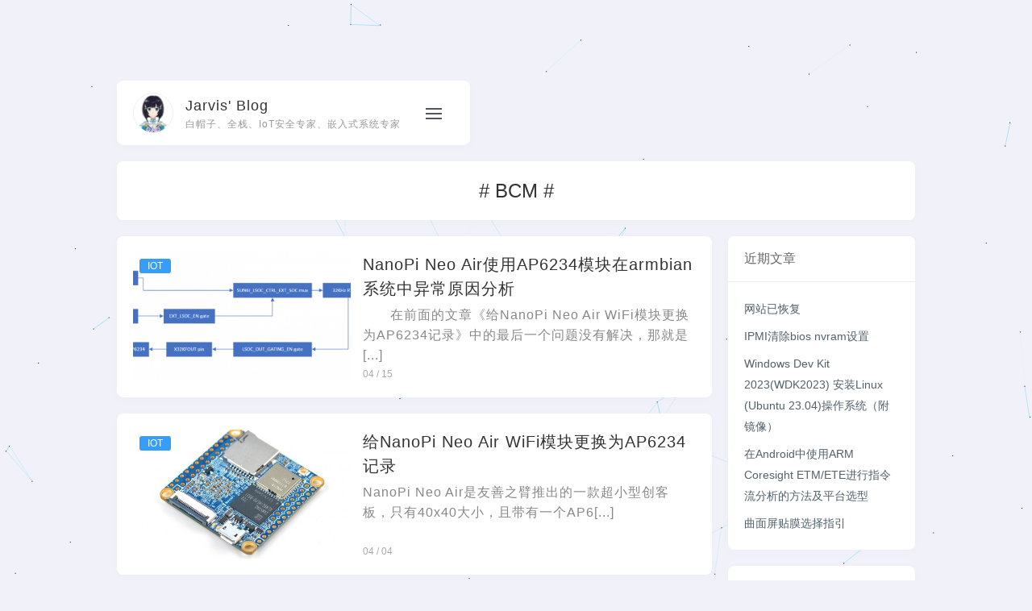

--- FILE ---
content_type: text/html; charset=UTF-8
request_url: https://www.jarvisw.com/?tag=bcm
body_size: 11141
content:
<!DOCTYPE html>
<html>
<head>
<meta name='robots' content='max-image-preview:large' />
<script>MathJax ={tex:{inlineMath:[['$','$'],['\\(','\\)']],processEscapes:true
},options:{ignoreHtmlClass:'tex2jax_ignore|editor-rich-text'
}
};</script>
<link rel='dns-prefetch' href='//cdn.jsdelivr.net' />
<link rel='dns-prefetch' href='//www.jarvisw.com' />
<link rel="alternate" type="application/rss+xml" title="Jarvis&#039; Blog &raquo; BCM 标签 Feed" href="https://www.jarvisw.com/?feed=rss2&#038;tag=bcm" />
<meta charset="utf-8" />
<meta name="viewport" content="width=device-width, initial-scale=1, maximum-scale=1, user-scalable=no" />
<title>BCM - Jarvis&#039; Blog - 白帽子、全栈、IoT安全专家、嵌入式系统专家</title>
<meta name="keywords" content="BCM"/>
<meta name="description" content="我是Jarvis，CTF选手，白帽子，喜爱Web开发和嵌入式系统开发，以及一些iot安全研究，这是我的个人博客，欢迎和我交流吐槽！"/>
<style id='wp-img-auto-sizes-contain-inline-css' type='text/css'>img:is([sizes=auto i],[sizes^="auto," i]){contain-intrinsic-size:3000px 1500px}</style>
<style id='wp-emoji-styles-inline-css' type='text/css'>img.wp-smiley,img.emoji{display:inline !important;border:none !important;box-shadow:none !important;height:1em !important;width:1em !important;margin:0 0.07em !important;vertical-align:-0.1em !important;background:none !important;padding:0 !important;}</style>
<link rel='stylesheet' id='wp-block-library-css' href='https://www.jarvisw.com/wp-includes/css/dist/block-library/style.min.css?ver=6.9' type='text/css' media='all' />
<style id='wp-block-calendar-inline-css' type='text/css'>.wp-block-calendar{text-align:center}.wp-block-calendar td,.wp-block-calendar th{border:1px solid;padding:.25em}.wp-block-calendar th{font-weight:400}.wp-block-calendar caption{background-color:inherit}.wp-block-calendar table{border-collapse:collapse;width:100%}.wp-block-calendar table.has-background th{background-color:inherit}.wp-block-calendar table.has-text-color th{color:inherit}.wp-block-calendar:where(table:not(.has-text-color)){color:#40464d}.wp-block-calendar:where(table:not(.has-text-color)) td,.wp-block-calendar:where(table:not(.has-text-color)) th{border-color:#ddd}:where(.wp-block-calendar table:not(.has-background) th){background:#ddd}</style>
<style id='global-styles-inline-css' type='text/css'>:root{--wp--preset--aspect-ratio--square:1;--wp--preset--aspect-ratio--4-3:4/3;--wp--preset--aspect-ratio--3-4:3/4;--wp--preset--aspect-ratio--3-2:3/2;--wp--preset--aspect-ratio--2-3:2/3;--wp--preset--aspect-ratio--16-9:16/9;--wp--preset--aspect-ratio--9-16:9/16;--wp--preset--color--black:#000000;--wp--preset--color--cyan-bluish-gray:#abb8c3;--wp--preset--color--white:#ffffff;--wp--preset--color--pale-pink:#f78da7;--wp--preset--color--vivid-red:#cf2e2e;--wp--preset--color--luminous-vivid-orange:#ff6900;--wp--preset--color--luminous-vivid-amber:#fcb900;--wp--preset--color--light-green-cyan:#7bdcb5;--wp--preset--color--vivid-green-cyan:#00d084;--wp--preset--color--pale-cyan-blue:#8ed1fc;--wp--preset--color--vivid-cyan-blue:#0693e3;--wp--preset--color--vivid-purple:#9b51e0;--wp--preset--gradient--vivid-cyan-blue-to-vivid-purple:linear-gradient(135deg,rgb(6,147,227) 0%,rgb(155,81,224) 100%);--wp--preset--gradient--light-green-cyan-to-vivid-green-cyan:linear-gradient(135deg,rgb(122,220,180) 0%,rgb(0,208,130) 100%);--wp--preset--gradient--luminous-vivid-amber-to-luminous-vivid-orange:linear-gradient(135deg,rgb(252,185,0) 0%,rgb(255,105,0) 100%);--wp--preset--gradient--luminous-vivid-orange-to-vivid-red:linear-gradient(135deg,rgb(255,105,0) 0%,rgb(207,46,46) 100%);--wp--preset--gradient--very-light-gray-to-cyan-bluish-gray:linear-gradient(135deg,rgb(238,238,238) 0%,rgb(169,184,195) 100%);--wp--preset--gradient--cool-to-warm-spectrum:linear-gradient(135deg,rgb(74,234,220) 0%,rgb(151,120,209) 20%,rgb(207,42,186) 40%,rgb(238,44,130) 60%,rgb(251,105,98) 80%,rgb(254,248,76) 100%);--wp--preset--gradient--blush-light-purple:linear-gradient(135deg,rgb(255,206,236) 0%,rgb(152,150,240) 100%);--wp--preset--gradient--blush-bordeaux:linear-gradient(135deg,rgb(254,205,165) 0%,rgb(254,45,45) 50%,rgb(107,0,62) 100%);--wp--preset--gradient--luminous-dusk:linear-gradient(135deg,rgb(255,203,112) 0%,rgb(199,81,192) 50%,rgb(65,88,208) 100%);--wp--preset--gradient--pale-ocean:linear-gradient(135deg,rgb(255,245,203) 0%,rgb(182,227,212) 50%,rgb(51,167,181) 100%);--wp--preset--gradient--electric-grass:linear-gradient(135deg,rgb(202,248,128) 0%,rgb(113,206,126) 100%);--wp--preset--gradient--midnight:linear-gradient(135deg,rgb(2,3,129) 0%,rgb(40,116,252) 100%);--wp--preset--font-size--small:13px;--wp--preset--font-size--medium:20px;--wp--preset--font-size--large:36px;--wp--preset--font-size--x-large:42px;--wp--preset--spacing--20:0.44rem;--wp--preset--spacing--30:0.67rem;--wp--preset--spacing--40:1rem;--wp--preset--spacing--50:1.5rem;--wp--preset--spacing--60:2.25rem;--wp--preset--spacing--70:3.38rem;--wp--preset--spacing--80:5.06rem;--wp--preset--shadow--natural:6px 6px 9px rgba(0,0,0,0.2);--wp--preset--shadow--deep:12px 12px 50px rgba(0,0,0,0.4);--wp--preset--shadow--sharp:6px 6px 0px rgba(0,0,0,0.2);--wp--preset--shadow--outlined:6px 6px 0px -3px rgb(255,255,255),6px 6px rgb(0,0,0);--wp--preset--shadow--crisp:6px 6px 0px rgb(0,0,0);}:where(.is-layout-flex){gap:0.5em;}:where(.is-layout-grid){gap:0.5em;}body .is-layout-flex{display:flex;}.is-layout-flex{flex-wrap:wrap;align-items:center;}.is-layout-flex>:is(*,div){margin:0;}body .is-layout-grid{display:grid;}.is-layout-grid>:is(*,div){margin:0;}:where(.wp-block-columns.is-layout-flex){gap:2em;}:where(.wp-block-columns.is-layout-grid){gap:2em;}:where(.wp-block-post-template.is-layout-flex){gap:1.25em;}:where(.wp-block-post-template.is-layout-grid){gap:1.25em;}.has-black-color{color:var(--wp--preset--color--black) !important;}.has-cyan-bluish-gray-color{color:var(--wp--preset--color--cyan-bluish-gray) !important;}.has-white-color{color:var(--wp--preset--color--white) !important;}.has-pale-pink-color{color:var(--wp--preset--color--pale-pink) !important;}.has-vivid-red-color{color:var(--wp--preset--color--vivid-red) !important;}.has-luminous-vivid-orange-color{color:var(--wp--preset--color--luminous-vivid-orange) !important;}.has-luminous-vivid-amber-color{color:var(--wp--preset--color--luminous-vivid-amber) !important;}.has-light-green-cyan-color{color:var(--wp--preset--color--light-green-cyan) !important;}.has-vivid-green-cyan-color{color:var(--wp--preset--color--vivid-green-cyan) !important;}.has-pale-cyan-blue-color{color:var(--wp--preset--color--pale-cyan-blue) !important;}.has-vivid-cyan-blue-color{color:var(--wp--preset--color--vivid-cyan-blue) !important;}.has-vivid-purple-color{color:var(--wp--preset--color--vivid-purple) !important;}.has-black-background-color{background-color:var(--wp--preset--color--black) !important;}.has-cyan-bluish-gray-background-color{background-color:var(--wp--preset--color--cyan-bluish-gray) !important;}.has-white-background-color{background-color:var(--wp--preset--color--white) !important;}.has-pale-pink-background-color{background-color:var(--wp--preset--color--pale-pink) !important;}.has-vivid-red-background-color{background-color:var(--wp--preset--color--vivid-red) !important;}.has-luminous-vivid-orange-background-color{background-color:var(--wp--preset--color--luminous-vivid-orange) !important;}.has-luminous-vivid-amber-background-color{background-color:var(--wp--preset--color--luminous-vivid-amber) !important;}.has-light-green-cyan-background-color{background-color:var(--wp--preset--color--light-green-cyan) !important;}.has-vivid-green-cyan-background-color{background-color:var(--wp--preset--color--vivid-green-cyan) !important;}.has-pale-cyan-blue-background-color{background-color:var(--wp--preset--color--pale-cyan-blue) !important;}.has-vivid-cyan-blue-background-color{background-color:var(--wp--preset--color--vivid-cyan-blue) !important;}.has-vivid-purple-background-color{background-color:var(--wp--preset--color--vivid-purple) !important;}.has-black-border-color{border-color:var(--wp--preset--color--black) !important;}.has-cyan-bluish-gray-border-color{border-color:var(--wp--preset--color--cyan-bluish-gray) !important;}.has-white-border-color{border-color:var(--wp--preset--color--white) !important;}.has-pale-pink-border-color{border-color:var(--wp--preset--color--pale-pink) !important;}.has-vivid-red-border-color{border-color:var(--wp--preset--color--vivid-red) !important;}.has-luminous-vivid-orange-border-color{border-color:var(--wp--preset--color--luminous-vivid-orange) !important;}.has-luminous-vivid-amber-border-color{border-color:var(--wp--preset--color--luminous-vivid-amber) !important;}.has-light-green-cyan-border-color{border-color:var(--wp--preset--color--light-green-cyan) !important;}.has-vivid-green-cyan-border-color{border-color:var(--wp--preset--color--vivid-green-cyan) !important;}.has-pale-cyan-blue-border-color{border-color:var(--wp--preset--color--pale-cyan-blue) !important;}.has-vivid-cyan-blue-border-color{border-color:var(--wp--preset--color--vivid-cyan-blue) !important;}.has-vivid-purple-border-color{border-color:var(--wp--preset--color--vivid-purple) !important;}.has-vivid-cyan-blue-to-vivid-purple-gradient-background{background:var(--wp--preset--gradient--vivid-cyan-blue-to-vivid-purple) !important;}.has-light-green-cyan-to-vivid-green-cyan-gradient-background{background:var(--wp--preset--gradient--light-green-cyan-to-vivid-green-cyan) !important;}.has-luminous-vivid-amber-to-luminous-vivid-orange-gradient-background{background:var(--wp--preset--gradient--luminous-vivid-amber-to-luminous-vivid-orange) !important;}.has-luminous-vivid-orange-to-vivid-red-gradient-background{background:var(--wp--preset--gradient--luminous-vivid-orange-to-vivid-red) !important;}.has-very-light-gray-to-cyan-bluish-gray-gradient-background{background:var(--wp--preset--gradient--very-light-gray-to-cyan-bluish-gray) !important;}.has-cool-to-warm-spectrum-gradient-background{background:var(--wp--preset--gradient--cool-to-warm-spectrum) !important;}.has-blush-light-purple-gradient-background{background:var(--wp--preset--gradient--blush-light-purple) !important;}.has-blush-bordeaux-gradient-background{background:var(--wp--preset--gradient--blush-bordeaux) !important;}.has-luminous-dusk-gradient-background{background:var(--wp--preset--gradient--luminous-dusk) !important;}.has-pale-ocean-gradient-background{background:var(--wp--preset--gradient--pale-ocean) !important;}.has-electric-grass-gradient-background{background:var(--wp--preset--gradient--electric-grass) !important;}.has-midnight-gradient-background{background:var(--wp--preset--gradient--midnight) !important;}.has-small-font-size{font-size:var(--wp--preset--font-size--small) !important;}.has-medium-font-size{font-size:var(--wp--preset--font-size--medium) !important;}.has-large-font-size{font-size:var(--wp--preset--font-size--large) !important;}.has-x-large-font-size{font-size:var(--wp--preset--font-size--x-large) !important;}</style>
<style id='classic-theme-styles-inline-css' type='text/css'>.wp-block-button__link{color:#fff;background-color:#32373c;border-radius:9999px;box-shadow:none;text-decoration:none;padding:calc(.667em + 2px) calc(1.333em + 2px);font-size:1.125em}.wp-block-file__button{background:#32373c;color:#fff;text-decoration:none}</style>
<link rel='stylesheet' id='qzhai_app-css' href='https://www.jarvisw.com/wp-content/themes/cell-qzhai/dist/cell.css?ver=1.2.2' type='text/css' media='all' />
<link rel='stylesheet' id='enlighterjs-css' href='https://www.jarvisw.com/wp-content/plugins/enlighter/cache/enlighterjs.min.css?ver=gl6834pvzSokvWw' type='text/css' media='all' />
<link rel="https://api.w.org/" href="https://www.jarvisw.com/index.php?rest_route=/" /><link rel="alternate" title="JSON" type="application/json" href="https://www.jarvisw.com/index.php?rest_route=/wp/v2/tags/132" /><link rel="EditURI" type="application/rsd+xml" title="RSD" href="https://www.jarvisw.com/xmlrpc.php?rsd" />
<meta name="generator" content="WordPress 6.9" />
<link rel="icon" href="https://www.jarvisw.com/wp-content/uploads/2019/09/cropped-IMG_2274-32x32.png" sizes="32x32" />
<link rel="icon" href="https://www.jarvisw.com/wp-content/uploads/2019/09/cropped-IMG_2274-192x192.png" sizes="192x192" />
<link rel="apple-touch-icon" href="https://www.jarvisw.com/wp-content/uploads/2019/09/cropped-IMG_2274-180x180.png" />
<meta name="msapplication-TileImage" content="https://www.jarvisw.com/wp-content/uploads/2019/09/cropped-IMG_2274-270x270.png" />
<script>var func_qzhai =[];</script>
</head>
<body>
<div id="qzhai-curtain"></div>
<header class="qzhai-header  ">
<div uk-sticky="top:150; animation: uk-animation-slide-top;">
<div class="uk-flex wp qzhai-header-flex">
<div class="author uk-flex uk-flex-between uk-card uk-card-default ">
<div id="qzhai-nav-author" class="uk-grid-small uk-flex-middle" uk-grid>
<div class="uk-width-auto">
<a href="https://www.jarvisw.com/?page_id=1356">
<img class="uk-border-circle " src="https://www.jarvisw.com/wp-content/uploads/2019/09/IMG_2274-100x100.png" uk-img />
</a>
</div>
<div class="uk-width-expand">
<h3 class="uk-card-title uk-margin-remove-bottom">
<a href="https://www.jarvisw.com/">
Jarvis&#039; Blog </a>
</h3>
<p class="uk-text-meta uk-margin-remove-top">
<span>白帽子、全栈、IoT安全专家、嵌入式系统专家</span>
</p>
</div>
</div>
<div class="uk-width-auto qzhai-nav-box uk-navbar-container uk-navbar-transparent uk-visible@s" id="qzhai-nav-toggle" uk-navbar>
<div class="uk-flex">
<div class="menu-%e9%a6%96%e9%a1%b5-container"><ul id="nav-top" class="qzhai-nav uk-navbar-nav"><li id="menu-item-24"><a href="https://www.jarvisw.com">首页</a></li>
<li id="menu-item-48"><a href="https://www.jarvisw.com/?cat=3">Web开发</a></li>
<li id="menu-item-49"><a href="https://www.jarvisw.com/?cat=4">CTF</a></li>
<li id="menu-item-50"><a href="https://www.jarvisw.com/?cat=5">嵌入式</a></li>
<li id="menu-item-51"><a href="https://www.jarvisw.com/?cat=7">杂记</a></li>
<li id="menu-item-52"><a href="https://www.jarvisw.com/?cat=6">IOT</a></li>
<li id="menu-item-125"><a href="https://www.jarvisw.com/?p=121">Jarvis OJ</a></li>
</ul></div>
<div class="qzhai-head-nav-so">
<a class="uk-navbar-toggle" uk-search-icon uk-toggle="target: .nav-overlay; animation: uk-animation-fade" href="#"></a>
</div>
</div>
</div>
<div class="uk-width-auto qzhai-icon-menu-box">
<a href="javascript:;" class="qzhai-icon-menu" id="qzhai-icon-menu">
<div></div>
</a>
</div>
<div id="qzhai-so" class="nav-overlay uk-navbar-left uk-flex-1" hidden>
<div class="uk-navbar-item uk-width-expand">
<form id="search-form" method="get" actions="https://www.jarvisw.com" class="uk-search uk-search-navbar uk-width-1-1 qzhai_so">
<input class="uk-search-input" type="search" name="s" id="s" placeholder="搜索" value="" autofocus />
</form>
</div>
<a class="uk-navbar-toggle" uk-close uk-toggle="target: .nav-overlay; animation: uk-animation-fade" href="#"></a>
</div>
</div>
</div>
</div>
</header>
<div id="qzhai-main-menu-mobile" uk-offcanvas="flip: true; overlay: true;mode: slide">
<div class="uk-offcanvas-bar uk-flex uk-flex-column uk-flex-center">
<button class="uk-offcanvas-close" type="button" uk-close></button>
<div class="menu-%e9%a6%96%e9%a1%b5-container"><ul id="nav-top-mobile" class="uk-nav uk-nav-primary uk-nav-center uk-margin-auto-vertical"><li><a href="https://www.jarvisw.com">首页</a></li>
<li><a href="https://www.jarvisw.com/?cat=3">Web开发</a></li>
<li><a href="https://www.jarvisw.com/?cat=4">CTF</a></li>
<li><a href="https://www.jarvisw.com/?cat=5">嵌入式</a></li>
<li><a href="https://www.jarvisw.com/?cat=7">杂记</a></li>
<li><a href="https://www.jarvisw.com/?cat=6">IOT</a></li>
<li><a href="https://www.jarvisw.com/?p=121">Jarvis OJ</a></li>
</ul></div> <ul class="uk-nav uk-nav-primary uk-nav-center ">
<li>
<a uk-search-icon uk-toggle="target: .nav-overlay; animation: uk-animation-fade" href="#"></a>
</li>
</ul>
</div>
</div>
<div id="qzhai_content">
<div class="wp">
<div class="uk-margin-bottom">
<div class="uk-card uk-card-default uk-card-body uk-flex uk-flex-center uk-flex-middle">
<h3 class="uk-card-title"> # BCM #</h3>
</div>
</div>
<div class="uk-grid-medium" uk-grid>
<div class="uk-width-3-4@s">
<div id="qzhai_post_list" class="uk-child-width-1-1@s  qzhai-list qzhai-list-box uk-grid-medium" uk-grid="masonry: true">
<div>
<div class="item item-two uk-card uk-card-default">
<div class="uk-grid-small" uk-grid>
<div class="uk-width-2-5@s">
<a href="https://www.jarvisw.com/?p=991" class="post-list-thumbnail" data-can-open="1">
<span class="post-list-label uk-label" style="background-color: #369df9;">IOT</span>
<div class="post-list-thumbnail-background uk-background-cover" data-src="https://www.jarvisw.com/wp-content/uploads/2019/04/rtc_clk-500x218.png" uk-img>
</div>
</a>
</div>
<div class="uk-width-3-5@s uk-flex uk-flex-column uk-flex-between">
<div>
<a class="post-list-title" href="https://www.jarvisw.com/?p=991" data-can-open="1">
<h2>NanoPi Neo Air使用AP6234模块在armbian系统中异常原因分析</h2>
</a>
<a class="post-list-excerpt" href="https://www.jarvisw.com/?p=991" class="uk-panel" data-can-open="1">
<p>
　　在前面的文章《给NanoPi Neo Air WiFi模块更换为AP6234记录》中的最后一个问题没有解决，那就是[...] </p>
</a>
</div>
<span class="post-list-time">04 / 15</span>
</div>
</div>
</div>
</div>
<div>
<div class="item item-two uk-card uk-card-default">
<div class="uk-grid-small" uk-grid>
<div class="uk-width-2-5@s">
<a href="https://www.jarvisw.com/?p=910" class="post-list-thumbnail" data-can-open="1">
<span class="post-list-label uk-label" style="background-color: #369df9;">IOT</span>
<div class="post-list-thumbnail-background uk-background-cover" data-src="https://www.jarvisw.com/wp-content/uploads/2019/04/NanoPi_NEO-AIR-1-500x500.jpg" uk-img>
</div>
</a>
</div>
<div class="uk-width-3-5@s uk-flex uk-flex-column uk-flex-between">
<div>
<a class="post-list-title" href="https://www.jarvisw.com/?p=910" data-can-open="1">
<h2>给NanoPi Neo Air WiFi模块更换为AP6234记录</h2>
</a>
<a class="post-list-excerpt" href="https://www.jarvisw.com/?p=910" class="uk-panel" data-can-open="1">
<p>
NanoPi Neo Air是友善之臂推出的一款超小型创客板，只有40x40大小，且带有一个AP6[...] </p>
</a>
</div>
<span class="post-list-time">04 / 04</span>
</div>
</div>
</div>
</div>
<div>
<div class="item item-two uk-card uk-card-default">
<div class="uk-grid-small" uk-grid>
<div class="uk-width-2-5@s">
<a href="https://www.jarvisw.com/?p=662" class="post-list-thumbnail" data-can-open="1">
<span class="post-list-label uk-label" style="background-color: #369df9;">IOT</span>
<div class="post-list-thumbnail-background uk-background-cover" data-src="https://www.jarvisw.com/wp-content/uploads/2018/02/sch-500x249.png" uk-img>
</div>
</a>
</div>
<div class="uk-width-3-5@s uk-flex uk-flex-column uk-flex-between">
<div>
<a class="post-list-title" href="https://www.jarvisw.com/?p=662" data-can-open="1">
<h2>BCM系列WLAN芯片踩坑记录</h2>
</a>
<a class="post-list-excerpt" href="https://www.jarvisw.com/?p=662" class="uk-panel" data-can-open="1">
<p>
最近在用BCM43340芯片开发Iot设备，然而板子根据参考设计设计完之后碰到了一个奇怪的问题，我用的是正基的AP623[...] </p>
</a>
</div>
<span class="post-list-time">02 / 06</span>
</div>
</div>
</div>
</div>
</div>
</div>
<div id="qzhai-sidebar" class="uk-width-1-4@s">
<div class="qzhai-sidebar-box">
<div uk-sticky="offset: 100;bottom: #qzhai-sidebar">
<ul class='qzhai-sidebar'><li id="qzhai_widget_posts-3" class="qzhai-widget qzhai-widget-posts"><div class="uk-card uk-card-default">
<div class="uk-card-header"><h4> 近期文章 </h4></div>
<ul class="qzhai-widget-posts-box">
<li class="text">
<a href="https://www.jarvisw.com/?p=1765" data-can-open="1">网站已恢复</a>
</li>
<li class="text">
<a href="https://www.jarvisw.com/?p=1757" data-can-open="1">IPMI清除bios nvram设置</a>
</li>
<li class="text">
<a href="https://www.jarvisw.com/?p=1700" data-can-open="1">Windows Dev Kit 2023(WDK2023) 安装Linux (Ubuntu 23.04)操作系统（附镜像）</a>
</li>
<li class="text">
<a href="https://www.jarvisw.com/?p=1655" data-can-open="1">在Android中使用ARM Coresight ETM/ETE进行指令流分析的方法及平台选型</a>
</li>
<li class="text">
<a href="https://www.jarvisw.com/?p=1614" data-can-open="1">曲面屏贴膜选择指引</a>
</li>
</ul>
</div></li><li id="categories-6" class="qzhai-widget widget_categories"><div class="uk-card uk-card-default"><div class="uk-card-header"><h4>分类</h4></div>
<ul>
<li class="cat-item cat-item-4"><a href="https://www.jarvisw.com/?cat=4">CTF</a>
</li>
<li class="cat-item cat-item-6"><a href="https://www.jarvisw.com/?cat=6">IOT</a>
</li>
<li class="cat-item cat-item-3"><a href="https://www.jarvisw.com/?cat=3">Web开发</a>
</li>
<li class="cat-item cat-item-137"><a href="https://www.jarvisw.com/?cat=137">windows开发</a>
</li>
<li class="cat-item cat-item-5"><a href="https://www.jarvisw.com/?cat=5">嵌入式</a>
</li>
<li class="cat-item cat-item-1"><a href="https://www.jarvisw.com/?cat=1">未分类</a>
</li>
<li class="cat-item cat-item-7"><a href="https://www.jarvisw.com/?cat=7">杂记</a>
</li>
<li class="cat-item cat-item-291"><a href="https://www.jarvisw.com/?cat=291">移动安全</a>
</li>
<li class="cat-item cat-item-44"><a href="https://www.jarvisw.com/?cat=44">运维</a>
</li>
</ul>
</div></li><li id="block-3" class="qzhai-widget widget_block widget_calendar"><div class="uk-card uk-card-default"><div class="wp-block-calendar"><table id="wp-calendar" class="wp-calendar-table">
<caption>2026 年 1 月</caption>
<thead>
<tr>
<th scope="col" aria-label="星期日">日</th>
<th scope="col" aria-label="星期一">一</th>
<th scope="col" aria-label="星期二">二</th>
<th scope="col" aria-label="星期三">三</th>
<th scope="col" aria-label="星期四">四</th>
<th scope="col" aria-label="星期五">五</th>
<th scope="col" aria-label="星期六">六</th>
</tr>
</thead>
<tbody>
<tr>
<td colspan="4" class="pad">&nbsp;</td><td>1</td><td>2</td><td>3</td>
</tr>
<tr>
<td>4</td><td>5</td><td>6</td><td>7</td><td>8</td><td>9</td><td>10</td>
</tr>
<tr>
<td>11</td><td>12</td><td>13</td><td id="today">14</td><td>15</td><td>16</td><td>17</td>
</tr>
<tr>
<td>18</td><td>19</td><td>20</td><td>21</td><td>22</td><td>23</td><td>24</td>
</tr>
<tr>
<td>25</td><td>26</td><td>27</td><td>28</td><td>29</td><td>30</td><td>31</td>
</tr>
</tbody>
</table><nav aria-label="上个月及下个月" class="wp-calendar-nav">
<span class="wp-calendar-nav-prev"><a href="https://www.jarvisw.com/?m=202403">&laquo; 3 月</a></span>
<span class="pad">&nbsp;</span>
<span class="wp-calendar-nav-next">&nbsp;</span>
</nav></div></div></li><li id="nav_menu-3" class="qzhai-widget widget_nav_menu"><div class="uk-card uk-card-default"><div class="uk-card-header"><h4>友情链接</h4></div><div class="menu-%e5%8f%8b%e6%83%85%e9%93%be%e6%8e%a5-container"><ul id="menu-%e5%8f%8b%e6%83%85%e9%93%be%e6%8e%a5" class="menu"><li id="menu-item-69" class="menu-item menu-item-type-custom menu-item-object-custom menu-item-69"><a href="https://www.jarvisoj.com/">JarvisOJ</a></li>
<li id="menu-item-67" class="menu-item menu-item-type-custom menu-item-object-custom menu-item-67"><a href="http://www.bystudent.com">ByStudent</a></li>
<li id="menu-item-79" class="menu-item menu-item-type-custom menu-item-object-custom menu-item-79"><a href="http://bestwing.me/">Swings&#8217;s Blog</a></li>
<li id="menu-item-81" class="menu-item menu-item-type-custom menu-item-object-custom menu-item-81"><a href="http://www.firesun.me">firesun大牛的博客</a></li>
<li id="menu-item-83" class="menu-item menu-item-type-custom menu-item-object-custom menu-item-83"><a href="http://freecoder.me/">萧瑟博客</a></li>
<li id="menu-item-257" class="menu-item menu-item-type-custom menu-item-object-custom menu-item-257"><a href="https://www.ycjcl.cc/">信鑫-King&#8217;s Blog</a></li>
<li id="menu-item-465" class="menu-item menu-item-type-custom menu-item-object-custom menu-item-465"><a href="http://www.usslab.org">USS Lab.</a></li>
<li id="menu-item-567" class="menu-item menu-item-type-custom menu-item-object-custom menu-item-567"><a href="https://lewis617.github.io/">Lewis617的个人博客</a></li>
<li id="menu-item-1250" class="menu-item menu-item-type-custom menu-item-object-custom menu-item-1250"><a href="https://wangchen.cc/">Chen Wang</a></li>
</ul></div></div></li><li id="meta-6" class="qzhai-widget widget_meta"><div class="uk-card uk-card-default"><div class="uk-card-header"><h4>其他操作</h4></div>
<ul>
<li><a href="https://www.jarvisw.com/wp-login.php">登录</a></li>
<li><a href="https://www.jarvisw.com/?feed=rss2">条目 feed</a></li>
<li><a href="https://www.jarvisw.com/?feed=comments-rss2">评论 feed</a></li>
<li><a href="https://cn.wordpress.org/">WordPress.org</a></li>
</ul>
</div></li></ul> </div>
</div>
</div>
</div>
</div>
</div>
<footer class="qzhai-footer">
<div class="wp">
<hr class="uk-divider-small">
<p class="uk-link-muted">
<span class="copyright">
© 2026 Jarvis&#039; Blog 版权所有
</span>
<a href="http://beian.miit.gov.cn" target="_blank" class="Record">
浙ICP备16016405号 </a>
</p>
<div id="oolong"></div>
</div>
</footer>
<div id="qzhai-quick-window" class="uk-flex-top" uk-modal="bg-close: false;esc-close:false">
<div class="uk-modal-dialog">
<div id="qzhai-quick-window-content" class="uk-width-1-1">
<div class="qzhai-quick-window-close-hd">
<div class="wp uk-flex uk-flex-right">
<a class="qzhai-quick-window-close uk-close-large" href="javascript:;" uk-close></a>
</div>
</div>
<div class="qzhai-qwc"> </div>
<div class="wp loading">
<div class="qzhai-content uk-card uk-card-default __null">
<div class="uk-card-body">
<div class="h1"></div> <span></span>
<div class="img"></div>
<div><p></p><p></p><p></p><p></p></div>
</div>
</div>
</div>
<div class="qzhai-quick-window-close-ft uk-flex uk-flex-center">
<a class="qzhai-quick-window-close uk-close-large" href="javascript:;" uk-close></a>
</div>
</div>
</div>
</div>
<script>var qzhai ={"url":"https:\/\/www.jarvisw.com","ajaxUrl":"https:\/\/www.jarvisw.com\/wp-admin\/admin-ajax.php","_use_queue":[],"assets":"https:\/\/www.jarvisw.com\/wp-content\/themes\/cell-qzhai\/assets\/","is_mobile":false,"comment_nonce":"84c4bd66f0886c2ca1878ce57ea0daa4"};qzhai.closeAjax =true;</script>
<script type='text/javascript' color='68,206,246' zIndex='-1' opacity='1' count='99' src='//cdn.bootcss.com/canvas-nest.js/1.0.0/canvas-nest.min.js'></script><script type="text/javascript" src="//cdn.jsdelivr.net/npm/mathjax@4/tex-chtml.js?ver=6.9" id="mathjax-js"></script>
<script type="text/javascript" src="https://www.jarvisw.com/wp-content/plugins/enlighter/cache/enlighterjs.min.js?ver=gl6834pvzSokvWw" id="enlighterjs-js"></script>
<script type="text/javascript" id="enlighterjs-js-after">!function(e,n){if("undefined"!=typeof EnlighterJS){var o={"selectors":{"block":"pre.EnlighterJSRAW","inline":"code.EnlighterJSRAW"},"options":{"indent":4,"ampersandCleanup":true,"linehover":true,"rawcodeDbclick":true,"textOverflow":"scroll","linenumbers":true,"theme":"classic","language":"generic","retainCssClasses":false,"collapse":false,"toolbarOuter":"","toolbarTop":"{BTN_RAW}{BTN_COPY}{BTN_WINDOW}{BTN_WEBSITE}","toolbarBottom":""}};(e.EnlighterJSINIT=function(){EnlighterJS.init(o.selectors.block,o.selectors.inline,o.options)})()}else{(n&&(n.error||n.log)||function(){})("Error: EnlighterJS resources not loaded yet!")}}(window,console);</script>
<script type="text/javascript" src="https://www.jarvisw.com/wp-includes/js/jquery/jquery.min.js?ver=3.7.1" id="jquery-core-js"></script>
<script type="text/javascript" src="https://www.jarvisw.com/wp-includes/js/jquery/jquery-migrate.min.js?ver=3.4.1" id="jquery-migrate-js"></script>
<script type="text/javascript" src="https://www.jarvisw.com/wp-content/themes/cell-qzhai/dist/cell.js?ver=1.2.2" id="qzhai_app-js"></script>
<script id="wp-emoji-settings" type="application/json">
{"baseUrl":"https://s.w.org/images/core/emoji/17.0.2/72x72/","ext":".png","svgUrl":"https://s.w.org/images/core/emoji/17.0.2/svg/","svgExt":".svg","source":{"concatemoji":"https://www.jarvisw.com/wp-includes/js/wp-emoji-release.min.js?ver=6.9"}}
</script>
<script type="module">
/* <![CDATA[ */
/*! This file is auto-generated */
const a=JSON.parse(document.getElementById("wp-emoji-settings").textContent),o=(window._wpemojiSettings=a,"wpEmojiSettingsSupports"),s=["flag","emoji"];function i(e){try{var t={supportTests:e,timestamp:(new Date).valueOf()};sessionStorage.setItem(o,JSON.stringify(t))}catch(e){}}function c(e,t,n){e.clearRect(0,0,e.canvas.width,e.canvas.height),e.fillText(t,0,0);t=new Uint32Array(e.getImageData(0,0,e.canvas.width,e.canvas.height).data);e.clearRect(0,0,e.canvas.width,e.canvas.height),e.fillText(n,0,0);const a=new Uint32Array(e.getImageData(0,0,e.canvas.width,e.canvas.height).data);return t.every((e,t)=>e===a[t])}function p(e,t){e.clearRect(0,0,e.canvas.width,e.canvas.height),e.fillText(t,0,0);var n=e.getImageData(16,16,1,1);for(let e=0;e<n.data.length;e++)if(0!==n.data[e])return!1;return!0}function u(e,t,n,a){switch(t){case"flag":return n(e,"\ud83c\udff3\ufe0f\u200d\u26a7\ufe0f","\ud83c\udff3\ufe0f\u200b\u26a7\ufe0f")?!1:!n(e,"\ud83c\udde8\ud83c\uddf6","\ud83c\udde8\u200b\ud83c\uddf6")&&!n(e,"\ud83c\udff4\udb40\udc67\udb40\udc62\udb40\udc65\udb40\udc6e\udb40\udc67\udb40\udc7f","\ud83c\udff4\u200b\udb40\udc67\u200b\udb40\udc62\u200b\udb40\udc65\u200b\udb40\udc6e\u200b\udb40\udc67\u200b\udb40\udc7f");case"emoji":return!a(e,"\ud83e\u1fac8")}return!1}function f(e,t,n,a){let r;const o=(r="undefined"!=typeof WorkerGlobalScope&&self instanceof WorkerGlobalScope?new OffscreenCanvas(300,150):document.createElement("canvas")).getContext("2d",{willReadFrequently:!0}),s=(o.textBaseline="top",o.font="600 32px Arial",{});return e.forEach(e=>{s[e]=t(o,e,n,a)}),s}function r(e){var t=document.createElement("script");t.src=e,t.defer=!0,document.head.appendChild(t)}a.supports={everything:!0,everythingExceptFlag:!0},new Promise(t=>{let n=function(){try{var e=JSON.parse(sessionStorage.getItem(o));if("object"==typeof e&&"number"==typeof e.timestamp&&(new Date).valueOf()<e.timestamp+604800&&"object"==typeof e.supportTests)return e.supportTests}catch(e){}return null}();if(!n){if("undefined"!=typeof Worker&&"undefined"!=typeof OffscreenCanvas&&"undefined"!=typeof URL&&URL.createObjectURL&&"undefined"!=typeof Blob)try{var e="postMessage("+f.toString()+"("+[JSON.stringify(s),u.toString(),c.toString(),p.toString()].join(",")+"));",a=new Blob([e],{type:"text/javascript"});const r=new Worker(URL.createObjectURL(a),{name:"wpTestEmojiSupports"});return void(r.onmessage=e=>{i(n=e.data),r.terminate(),t(n)})}catch(e){}i(n=f(s,u,c,p))}t(n)}).then(e=>{for(const n in e)a.supports[n]=e[n],a.supports.everything=a.supports.everything&&a.supports[n],"flag"!==n&&(a.supports.everythingExceptFlag=a.supports.everythingExceptFlag&&a.supports[n]);var t;a.supports.everythingExceptFlag=a.supports.everythingExceptFlag&&!a.supports.flag,a.supports.everything||((t=a.source||{}).concatemoji?r(t.concatemoji):t.wpemoji&&t.twemoji&&(r(t.twemoji),r(t.wpemoji)))});
//# sourceURL=https://www.jarvisw.com/wp-includes/js/wp-emoji-loader.min.js
/* ]]> */
</script>
<div style="margin: 0 auto; text-align: center; font-size: 12px; ">
<a class="ft uk-grid-small" style="text-decoration: none; color:#999;" href="http://www.beian.gov.cn/portal/registerSystemInfo?recordcode=33011002014706" target="_blank" rel="noopener"><img src="wp-content/uploads/2016/12/gongan-1.png" />浙公网安备 33011002014706号</a><br/>
<script type="text/javascript">var cnzz_protocol =(("https:" ==document.location.protocol) ?" https://" :" http://");document.write(unescape("%3Cspan id='cnzz_stat_icon_1259507315'%3E%3C/span%3E%3Cscript src='" + cnzz_protocol + "s11.cnzz.com/z_stat.php%3Fid%3D1259507315%26show%3Dpic1' type='text/javascript'%3E%3C/script%3E"));</script></div> </body>
</html>


--- FILE ---
content_type: application/javascript
request_url: https://www.jarvisw.com/wp-content/themes/cell-qzhai/dist/cell.js?ver=1.2.2
body_size: 59336
content:
!function(t){var e={};function n(i){if(e[i])return e[i].exports;var r=e[i]={i:i,l:!1,exports:{}};return t[i].call(r.exports,r,r.exports,n),r.l=!0,r.exports}n.m=t,n.c=e,n.d=function(t,e,i){n.o(t,e)||Object.defineProperty(t,e,{enumerable:!0,get:i})},n.r=function(t){"undefined"!=typeof Symbol&&Symbol.toStringTag&&Object.defineProperty(t,Symbol.toStringTag,{value:"Module"}),Object.defineProperty(t,"__esModule",{value:!0})},n.t=function(t,e){if(1&e&&(t=n(t)),8&e)return t;if(4&e&&"object"==typeof t&&t&&t.__esModule)return t;var i=Object.create(null);if(n.r(i),Object.defineProperty(i,"default",{enumerable:!0,value:t}),2&e&&"string"!=typeof t)for(var r in t)n.d(i,r,function(e){return t[e]}.bind(null,r));return i},n.n=function(t){var e=t&&t.__esModule?function(){return t.default}:function(){return t};return n.d(e,"a",e),e},n.o=function(t,e){return Object.prototype.hasOwnProperty.call(t,e)},n.p="",n(n.s=1)}([function(t,e,n){
/*! UIkit 3.11.1 | https://www.getuikit.com | (c) 2014 - 2022 YOOtheme | MIT License */
t.exports=function(){"use strict";var t=Object.prototype,e=t.hasOwnProperty;function n(t,n){return e.call(t,n)}var i=/\B([A-Z])/g,r=rt((function(t){return t.replace(i,"-$1").toLowerCase()})),o=/-(\w)/g,s=rt((function(t){return t.replace(o,u)})),a=rt((function(t){return t.length?u(null,t.charAt(0))+t.slice(1):""}));function u(t,e){return e?e.toUpperCase():""}var c=String.prototype,h=c.startsWith||function(t){return 0===this.lastIndexOf(t,0)};function l(t,e){return h.call(t,e)}var d=c.endsWith||function(t){return this.substr(-t.length)===t};function f(t,e){return d.call(t,e)}var p=Array.prototype,m=function(t,e){return!!~this.indexOf(t,e)},v=c.includes||m,g=p.includes||m;function w(t,e){return t&&(P(t)?v:g).call(t,e)}var b=p.findIndex||function(t){for(var e=arguments,n=0;n<this.length;n++)if(t.call(e[1],this[n],n,this))return n;return-1};function x(t,e){return b.call(t,e)}var y=Array.isArray;function k(t){return"function"==typeof t}function $(t){return null!==t&&"object"==typeof t}var _=t.toString;function S(t){return"[object Object]"===_.call(t)}function I(t){return $(t)&&t===t.window}function C(t){return 9===z(t)}function E(t){return z(t)>=1}function T(t){return 1===z(t)}function z(t){return!I(t)&&$(t)&&t.nodeType}function O(t){return"boolean"==typeof t}function P(t){return"string"==typeof t}function A(t){return"number"==typeof t}function M(t){return A(t)||P(t)&&!isNaN(t-parseFloat(t))}function q(t){return!(y(t)?t.length:$(t)&&Object.keys(t).length)}function N(t){return void 0===t}function D(t){return O(t)?t:"true"===t||"1"===t||""===t||"false"!==t&&"0"!==t&&t}function B(t){var e=Number(t);return!isNaN(e)&&e}function H(t){return parseFloat(t)||0}var j=Array.from||function(t){return p.slice.call(t)};function L(t){return W(t)[0]}function W(t){return t&&(E(t)?[t]:j(t).filter(E))||[]}function F(t){return I(t)?t:(t=L(t))?(C(t)?t:t.ownerDocument).defaultView:window}function V(t){return t?f(t,"ms")?H(t):1e3*H(t):0}function R(t,e){return t===e||$(t)&&$(e)&&Object.keys(t).length===Object.keys(e).length&&X(t,(function(t,n){return t===e[n]}))}function U(t,e,n){return t.replace(new RegExp(e+"|"+n,"g"),(function(t){return t===e?n:e}))}var Y=Object.assign||function(t){for(var e=[],i=arguments.length-1;i-- >0;)e[i]=arguments[i+1];t=Object(t);for(var r=0;r<e.length;r++){var o=e[r];if(null!==o)for(var s in o)n(o,s)&&(t[s]=o[s])}return t};function G(t){return t[t.length-1]}function X(t,e){for(var n in t)if(!1===e(t[n],n))return!1;return!0}function K(t,e){return t.slice().sort((function(t,n){var i=t[e];void 0===i&&(i=0);var r=n[e];return void 0===r&&(r=0),i>r?1:r>i?-1:0}))}function Q(t,e){var n=new Set;return t.filter((function(t){var i=t[e];return!n.has(i)&&(n.add(i)||!0)}))}function J(t,e,n){return void 0===e&&(e=0),void 0===n&&(n=1),Math.min(Math.max(B(t)||0,e),n)}function Z(){}function tt(){for(var t=[],e=arguments.length;e--;)t[e]=arguments[e];return[["bottom","top"],["right","left"]].every((function(e){var n=e[0],i=e[1];return Math.min.apply(Math,t.map((function(t){return t[n]})))-Math.max.apply(Math,t.map((function(t){return t[i]})))>0}))}function et(t,e){return t.x<=e.right&&t.x>=e.left&&t.y<=e.bottom&&t.y>=e.top}var nt={ratio:function(t,e,n){var i,r="width"===e?"height":"width";return(i={})[r]=t[e]?Math.round(n*t[r]/t[e]):t[r],i[e]=n,i},contain:function(t,e){var n=this;return X(t=Y({},t),(function(i,r){return t=t[r]>e[r]?n.ratio(t,r,e[r]):t})),t},cover:function(t,e){var n=this;return X(t=this.contain(t,e),(function(i,r){return t=t[r]<e[r]?n.ratio(t,r,e[r]):t})),t}};function it(t,e,n,i){void 0===n&&(n=0),void 0===i&&(i=!1);var r=(e=W(e)).length;return r?(t=M(t)?B(t):"next"===t?n+1:"previous"===t?n-1:e.indexOf(L(t)),i?J(t,0,r-1):(t%=r)<0?t+r:t):-1}function rt(t){var e=Object.create(null);return function(n){return e[n]||(e[n]=t(n))}}function ot(t,e,n){if($(e))for(var i in e)ot(t,i,e[i]);else{if(N(n))return(t=L(t))&&t.getAttribute(e);W(t).forEach((function(t){k(n)&&(n=n.call(t,ot(t,e))),null===n?at(t,e):t.setAttribute(e,n)}))}}function st(t,e){return W(t).some((function(t){return t.hasAttribute(e)}))}function at(t,e){t=W(t),e.split(" ").forEach((function(e){return t.forEach((function(t){return t.hasAttribute(e)&&t.removeAttribute(e)}))}))}function ut(t,e){for(var n=0,i=[e,"data-"+e];n<i.length;n++)if(st(t,i[n]))return ot(t,i[n])}var ct="undefined"!=typeof window,ht=ct&&/msie|trident/i.test(window.navigator.userAgent),lt=ct&&"rtl"===ot(document.documentElement,"dir"),dt=ct&&"ontouchstart"in window,ft=ct&&window.PointerEvent,pt=ct&&(dt||window.DocumentTouch&&document instanceof DocumentTouch||navigator.maxTouchPoints),mt=ft?"pointerdown":dt?"touchstart":"mousedown",vt=ft?"pointermove":dt?"touchmove":"mousemove",gt=ft?"pointerup":dt?"touchend":"mouseup",wt=ft?"pointerenter":dt?"":"mouseenter",bt=ft?"pointerleave":dt?"":"mouseleave",xt=ft?"pointercancel":"touchcancel",yt={area:!0,base:!0,br:!0,col:!0,embed:!0,hr:!0,img:!0,input:!0,keygen:!0,link:!0,menuitem:!0,meta:!0,param:!0,source:!0,track:!0,wbr:!0};function kt(t){return W(t).some((function(t){return yt[t.tagName.toLowerCase()]}))}function $t(t){return W(t).some((function(t){return t.offsetWidth||t.offsetHeight||t.getClientRects().length}))}var _t="input,select,textarea,button";function St(t){return W(t).some((function(t){return Pt(t,_t)}))}var It=_t+",a[href],[tabindex]";function Ct(t){return Pt(t,It)}function Et(t){return(t=L(t))&&T(t.parentNode)&&t.parentNode}function Tt(t,e){return W(t).filter((function(t){return Pt(t,e)}))}var zt=ct?Element.prototype:{},Ot=zt.matches||zt.webkitMatchesSelector||zt.msMatchesSelector||Z;function Pt(t,e){return W(t).some((function(t){return Ot.call(t,e)}))}var At=zt.closest||function(t){var e=this;do{if(Pt(e,t))return e}while(e=Et(e))};function Mt(t,e){return l(e,">")&&(e=e.slice(1)),T(t)?At.call(t,e):W(t).map((function(t){return Mt(t,e)})).filter(Boolean)}function qt(t,e){return P(e)?Pt(t,e)||!!Mt(t,e):t===e||(C(e)?e.documentElement:L(e)).contains(L(t))}function Nt(t,e){for(var n=[];t=Et(t);)e&&!Pt(t,e)||n.push(t);return n}function Dt(t,e){var n=(t=L(t))?W(t.children):[];return e?Tt(n,e):n}function Bt(t,e){return e?W(t).indexOf(L(e)):Dt(Et(t)).indexOf(t)}function Ht(t,e){return Wt(t,Lt(t,e))}function jt(t,e){return Ft(t,Lt(t,e))}function Lt(t,e){return void 0===e&&(e=document),P(t)&&Yt(t)||C(e)?e:e.ownerDocument}function Wt(t,e){return L(Vt(t,e,"querySelector"))}function Ft(t,e){return W(Vt(t,e,"querySelectorAll"))}function Vt(t,e,n){if(void 0===e&&(e=document),!t||!P(t))return t;t=t.replace(Ut,"$1 *"),Yt(t)&&(t=Xt(t).map((function(t){var n=e;if("!"===t[0]){var i=t.substr(1).trim().split(" ");n=Mt(Et(e),i[0]),t=i.slice(1).join(" ").trim()}if("-"===t[0]){var r=t.substr(1).trim().split(" "),o=(n||e).previousElementSibling;n=Pt(o,t.substr(1))?o:null,t=r.slice(1).join(" ")}return n?function(t){var e=[];for(;t.parentNode;){var n=ot(t,"id");if(n){e.unshift("#"+Qt(n));break}var i=t.tagName;"HTML"!==i&&(i+=":nth-child("+(Bt(t)+1)+")"),e.unshift(i),t=t.parentNode}return e.join(" > ")}(n)+" "+t:null})).filter(Boolean).join(","),e=document);try{return e[n](t)}catch(t){return null}}var Rt=/(^|[^\\],)\s*[!>+~-]/,Ut=/([!>+~-])(?=\s+[!>+~-]|\s*$)/g,Yt=rt((function(t){return t.match(Rt)})),Gt=/.*?[^\\](?:,|$)/g,Xt=rt((function(t){return t.match(Gt).map((function(t){return t.replace(/,$/,"").trim()}))}));var Kt=ct&&window.CSS&&CSS.escape||function(t){return t.replace(/([^\x7f-\uFFFF\w-])/g,(function(t){return"\\"+t}))};function Qt(t){return P(t)?Kt.call(null,t):""}function Jt(){for(var t=[],e=arguments.length;e--;)t[e]=arguments[e];var n=ie(t),i=n[0],r=n[1],o=n[2],s=n[3],a=n[4];return i=he(i),s.length>1&&(s=oe(s)),a&&a.self&&(s=se(s)),o&&(s=re(o,s)),a=ae(a),r.split(" ").forEach((function(t){return i.forEach((function(e){return e.addEventListener(t,s,a)}))})),function(){return Zt(i,r,s,a)}}function Zt(t,e,n,i){void 0===i&&(i=!1),i=ae(i),t=he(t),e.split(" ").forEach((function(e){return t.forEach((function(t){return t.removeEventListener(e,n,i)}))}))}function te(){for(var t=[],e=arguments.length;e--;)t[e]=arguments[e];var n=ie(t),i=n[0],r=n[1],o=n[2],s=n[3],a=n[4],u=n[5],c=Jt(i,r,o,(function(t){var e=!u||u(t);e&&(c(),s(t,e))}),a);return c}function ee(t,e,n){return he(t).reduce((function(t,i){return t&&i.dispatchEvent(ne(e,!0,!0,n))}),!0)}function ne(t,e,n,i){if(void 0===e&&(e=!0),void 0===n&&(n=!1),P(t)){var r=document.createEvent("CustomEvent");r.initCustomEvent(t,e,n,i),t=r}return t}function ie(t){return k(t[2])&&t.splice(2,0,!1),t}function re(t,e){var n=this;return function(i){var r=">"===t[0]?Ft(t,i.currentTarget).reverse().filter((function(t){return qt(i.target,t)}))[0]:Mt(i.target,t);r&&(i.current=r,e.call(n,i))}}function oe(t){return function(e){return y(e.detail)?t.apply(void 0,[e].concat(e.detail)):t(e)}}function se(t){return function(e){if(e.target===e.currentTarget||e.target===e.current)return t.call(null,e)}}function ae(t){return t&&ht&&!O(t)?!!t.capture:t}function ue(t){return t&&"addEventListener"in t}function ce(t){return ue(t)?t:L(t)}function he(t){return y(t)?t.map(ce).filter(Boolean):P(t)?Ft(t):ue(t)?[t]:W(t)}function le(t){return"touch"===t.pointerType||!!t.touches}function de(t){var e=t.touches,n=t.changedTouches,i=e&&e[0]||n&&n[0]||t;return{x:i.clientX,y:i.clientY}}var fe=ct&&window.Promise||ve,pe=function(){var t=this;this.promise=new fe((function(e,n){t.reject=n,t.resolve=e}))},me=ct&&window.setImmediate||setTimeout;function ve(t){this.state=2,this.value=void 0,this.deferred=[];var e=this;try{t((function(t){e.resolve(t)}),(function(t){e.reject(t)}))}catch(t){e.reject(t)}}ve.reject=function(t){return new ve((function(e,n){n(t)}))},ve.resolve=function(t){return new ve((function(e,n){e(t)}))},ve.all=function(t){return new ve((function(e,n){var i=[],r=0;function o(n){return function(o){i[n]=o,(r+=1)===t.length&&e(i)}}0===t.length&&e(i);for(var s=0;s<t.length;s+=1)ve.resolve(t[s]).then(o(s),n)}))},ve.race=function(t){return new ve((function(e,n){for(var i=0;i<t.length;i+=1)ve.resolve(t[i]).then(e,n)}))};var ge=ve.prototype;function we(t,e){var n=Y({data:null,method:"GET",headers:{},xhr:new XMLHttpRequest,beforeSend:Z,responseType:""},e);return fe.resolve().then((function(){return n.beforeSend(n)})).then((function(){return function(t,e){return new fe((function(n,i){var r=e.xhr;for(var o in e)if(o in r)try{r[o]=e[o]}catch(n){}for(var s in r.open(e.method.toUpperCase(),t),e.headers)r.setRequestHeader(s,e.headers[s]);Jt(r,"load",(function(){0===r.status||r.status>=200&&r.status<300||304===r.status?("json"===e.responseType&&P(r.response)&&(r=Y(function(t){var e={};for(var n in t)e[n]=t[n];return e}(r),{response:JSON.parse(r.response)})),n(r)):i(Y(Error(r.statusText),{xhr:r,status:r.status}))})),Jt(r,"error",(function(){return i(Y(Error("Network Error"),{xhr:r}))})),Jt(r,"timeout",(function(){return i(Y(Error("Network Timeout"),{xhr:r}))})),r.send(e.data)}))}(t,n)}))}function be(t,e,n){return new fe((function(i,r){var o=new Image;o.onerror=function(t){return r(t)},o.onload=function(){return i(o)},n&&(o.sizes=n),e&&(o.srcset=e),o.src=t}))}function xe(t){return(t=Me(t)).innerHTML="",t}function ye(t,e){return t=Me(t),N(e)?t.innerHTML:ke(t.hasChildNodes()?xe(t):t,e)}function ke(t,e){return t=Me(t),Se(e,(function(e){return t.appendChild(e)}))}function $e(t,e){return t=Me(t),Se(e,(function(e){return t.parentNode.insertBefore(e,t)}))}function _e(t,e){return t=Me(t),Se(e,(function(e){return t.nextSibling?$e(t.nextSibling,e):ke(t.parentNode,e)}))}function Se(t,e){return(t=P(t)?Pe(t):t)?"length"in t?W(t).map(e):e(t):null}function Ie(t){W(t).forEach((function(t){return t.parentNode&&t.parentNode.removeChild(t)}))}function Ce(t,e){for(e=L($e(t,e));e.firstChild;)e=e.firstChild;return ke(e,t),e}function Ee(t,e){return W(W(t).map((function(t){return t.hasChildNodes?Ce(W(t.childNodes),e):ke(t,e)})))}function Te(t){W(t).map(Et).filter((function(t,e,n){return n.indexOf(t)===e})).forEach((function(t){$e(t,t.childNodes),Ie(t)}))}ge.resolve=function t(e){var n=this;if(2===n.state){if(e===n)throw new TypeError("Promise settled with itself.");var i=!1;try{var r=e&&e.then;if(null!==e&&$(e)&&k(r))return void r.call(e,(function(t){i||n.resolve(t),i=!0}),(function(t){i||n.reject(t),i=!0}))}catch(t){return void(i||n.reject(t))}n.state=0,n.value=e,n.notify()}},ge.reject=function(t){var e=this;if(2===e.state){if(t===e)throw new TypeError("Promise settled with itself.");e.state=1,e.value=t,e.notify()}},ge.notify=function(){var t=this;me((function(){if(2!==t.state)for(;t.deferred.length;){var e=t.deferred.shift(),n=e[0],i=e[1],r=e[2],o=e[3];try{0===t.state?k(n)?r(n.call(void 0,t.value)):r(t.value):1===t.state&&(k(i)?r(i.call(void 0,t.value)):o(t.value))}catch(e){o(e)}}}))},ge.then=function(t,e){var n=this;return new ve((function(i,r){n.deferred.push([t,e,i,r]),n.notify()}))},ge.catch=function(t){return this.then(void 0,t)};var ze=/^\s*<(\w+|!)[^>]*>/,Oe=/^<(\w+)\s*\/?>(?:<\/\1>)?$/;function Pe(t){var e=Oe.exec(t);if(e)return document.createElement(e[1]);var n=document.createElement("div");return ze.test(t)?n.insertAdjacentHTML("beforeend",t.trim()):n.textContent=t,n.childNodes.length>1?W(n.childNodes):n.firstChild}function Ae(t,e){if(T(t))for(e(t),t=t.firstElementChild;t;){var n=t.nextElementSibling;Ae(t,e),t=n}}function Me(t,e){return Ne(t)?L(Pe(t)):Wt(t,e)}function qe(t,e){return Ne(t)?W(Pe(t)):Ft(t,e)}function Ne(t){return P(t)&&("<"===t[0]||t.match(/^\s*</))}function De(t){for(var e=[],n=arguments.length-1;n-- >0;)e[n]=arguments[n+1];Fe(t,e,"add")}function Be(t){for(var e=[],n=arguments.length-1;n-- >0;)e[n]=arguments[n+1];Fe(t,e,"remove")}function He(t,e){ot(t,"class",(function(t){return(t||"").replace(new RegExp("\\b"+e+"\\b","g"),"")}))}function je(t){for(var e=[],n=arguments.length-1;n-- >0;)e[n]=arguments[n+1];e[0]&&Be(t,e[0]),e[1]&&De(t,e[1])}function Le(t,e){e=Ve(e)[0];for(var n=W(t),i=0;i<n.length;i++)if(e&&n[i].classList.contains(e))return!0;return!1}function We(t,e,n){e=Ve(e);for(var i=W(t),r=0;r<i.length;r++)for(var o=i[r].classList,s=0;s<e.length;s++)N(n)?o.toggle(e[s]):Re.Force?o.toggle(e[s],!!n):o[n?"add":"remove"](e[s])}function Fe(t,e,n){var i;e=e.reduce((function(t,e){return t.concat(Ve(e))}),[]);for(var r=W(t),o=function(t){Re.Multiple?(i=r[t].classList)[n].apply(i,e):e.forEach((function(e){return r[t].classList[n](e)}))},s=0;s<r.length;s++)o(s)}function Ve(t){return String(t).split(/\s|,/).filter(Boolean)}var Re={get Multiple(){return this.get("Multiple")},get Force(){return this.get("Force")},get:function(t){var e=document.createElement("_").classList;return e.add("a","b"),e.toggle("c",!1),(Re={Multiple:e.contains("b"),Force:!e.contains("c")})[t]}},Ue={"animation-iteration-count":!0,"column-count":!0,"fill-opacity":!0,"flex-grow":!0,"flex-shrink":!0,"font-weight":!0,"line-height":!0,opacity:!0,order:!0,orphans:!0,"stroke-dasharray":!0,"stroke-dashoffset":!0,widows:!0,"z-index":!0,zoom:!0};function Ye(t,e,n,i){return void 0===i&&(i=""),W(t).map((function(t){if(P(e)){if(e=Ze(e),N(n))return Xe(t,e);n||A(n)?t.style.setProperty(e,M(n)&&!Ue[e]?n+"px":n,i):t.style.removeProperty(e)}else{if(y(e)){var r=Ge(t);return e.reduce((function(t,e){return t[e]=r[Ze(e)],t}),{})}$(e)&&(i=n,X(e,(function(e,n){return Ye(t,n,e,i)})))}return t}))[0]}function Ge(t,e){return F(t).getComputedStyle(t,e)}function Xe(t,e,n){return Ge(t,n)[e]}var Ke=rt((function(t){var e=ke(document.documentElement,Pe("<div>"));De(e,"uk-"+t);var n=Xe(e,"content",":before");return Ie(e),n})),Qe=/^\s*(["'])?(.*?)\1\s*$/;function Je(t){return(ht?Ke(t):Ge(document.documentElement).getPropertyValue("--uk-"+t)).replace(Qe,"$2")}var Ze=rt((function(t){return function(t){t=r(t);var e=document.documentElement.style;if(t in e)return t;var n,i=tn.length;for(;i--;)if((n="-"+tn[i]+"-"+t)in e)return n}(t)})),tn=["webkit","moz","ms"];function en(t,e,n,i){return void 0===n&&(n=400),void 0===i&&(i="linear"),fe.all(W(t).map((function(t){return new fe((function(r,o){for(var s in e){var a=Ye(t,s);""===a&&Ye(t,s,a)}var u=setTimeout((function(){return ee(t,"transitionend")}),n);te(t,"transitionend transitioncanceled",(function(e){var n=e.type;clearTimeout(u),Be(t,"uk-transition"),Ye(t,{transitionProperty:"",transitionDuration:"",transitionTimingFunction:""}),"transitioncanceled"===n?o():r(t)}),{self:!0}),De(t,"uk-transition"),Ye(t,Y({transitionProperty:Object.keys(e).map(Ze).join(","),transitionDuration:n+"ms",transitionTimingFunction:i},e))}))})))}var nn={start:en,stop:function(t){return ee(t,"transitionend"),fe.resolve()},cancel:function(t){ee(t,"transitioncanceled")},inProgress:function(t){return Le(t,"uk-transition")}},rn="uk-animation-";function on(t,e,n,i,r){return void 0===n&&(n=200),fe.all(W(t).map((function(t){return new fe((function(o,s){ee(t,"animationcanceled");var a=setTimeout((function(){return ee(t,"animationend")}),n);te(t,"animationend animationcanceled",(function(e){var n=e.type;clearTimeout(a),"animationcanceled"===n?s():o(t),Ye(t,"animationDuration",""),He(t,rn+"\\S*")}),{self:!0}),Ye(t,"animationDuration",n+"ms"),De(t,e,rn+(r?"leave":"enter")),l(e,rn)&&(i&&De(t,"uk-transform-origin-"+i),r&&De(t,rn+"reverse"))}))})))}var sn=new RegExp(rn+"(enter|leave)"),an={in:on,out:function(t,e,n,i){return on(t,e,n,i,!0)},inProgress:function(t){return sn.test(ot(t,"class"))},cancel:function(t){ee(t,"animationcanceled")}},un={width:["left","right"],height:["top","bottom"]};function cn(t){var e=T(t)?L(t).getBoundingClientRect():{height:fn(t),width:pn(t),top:0,left:0};return{height:e.height,width:e.width,top:e.top,left:e.left,bottom:e.top+e.height,right:e.left+e.width}}function hn(t,e){var n=cn(t);if(t){var i=F(t),r={height:i.pageYOffset,width:i.pageXOffset};for(var o in un)for(var s in un[o])n[un[o][s]]+=r[o]}if(!e)return n;var a=Ye(t,"position");X(Ye(t,["left","top"]),(function(i,r){return Ye(t,r,e[r]-n[r]+H("absolute"===a&&"auto"===i?ln(t)[r]:i))}))}function ln(t){for(var e=hn(t),n=e.top,i=e.left,r=L(t),o=r.ownerDocument,s=o.body,a=o.documentElement,u=r.offsetParent||a;u&&(u===s||u===a)&&"static"===Ye(u,"position");)u=u.parentNode;if(T(u)){var c=hn(u);n-=c.top+H(Ye(u,"borderTopWidth")),i-=c.left+H(Ye(u,"borderLeftWidth"))}return{top:n-H(Ye(t,"marginTop")),left:i-H(Ye(t,"marginLeft"))}}function dn(t){var e=[0,0];t=L(t);do{if(e[0]+=t.offsetTop,e[1]+=t.offsetLeft,"fixed"===Ye(t,"position")){var n=F(t);return e[0]+=n.pageYOffset,e[1]+=n.pageXOffset,e}}while(t=t.offsetParent);return e}var fn=mn("height"),pn=mn("width");function mn(t){var e=a(t);return function(n,i){if(N(i)){if(I(n))return n["inner"+e];if(C(n)){var r=n.documentElement;return Math.max(r["offset"+e],r["scroll"+e])}return(i="auto"===(i=Ye(n=L(n),t))?n["offset"+e]:H(i)||0)-vn(n,t)}return Ye(n,t,i||0===i?+i+vn(n,t)+"px":"")}}function vn(t,e,n){return void 0===n&&(n="border-box"),Ye(t,"boxSizing")===n?un[e].map(a).reduce((function(e,n){return e+H(Ye(t,"padding"+n))+H(Ye(t,"border"+n+"Width"))}),0):0}function gn(t){for(var e in un)for(var n in un[e])if(un[e][n]===t)return un[e][1-n];return t}function wn(t,e,n,i){return void 0===e&&(e="width"),void 0===n&&(n=window),void 0===i&&(i=!1),M(t)?+t:f(t,"vh")?bn(fn(F(n)),t):f(t,"vw")?bn(pn(F(n)),t):f(t,"%")?bn(i?n["offset"+a(e)]:cn(n)[e],t):H(t)}function bn(t,e){return t*H(e)/100}var xn={reads:[],writes:[],read:function(t){return this.reads.push(t),kn(),t},write:function(t){return this.writes.push(t),kn(),t},clear:function(t){_n(this.reads,t),_n(this.writes,t)},flush:yn};function yn(t){void 0===t&&(t=1),$n(xn.reads),$n(xn.writes.splice(0)),xn.scheduled=!1,(xn.reads.length||xn.writes.length)&&kn(t+1)}function kn(t){xn.scheduled||(xn.scheduled=!0,t&&t<4?fe.resolve().then((function(){return yn(t)})):requestAnimationFrame((function(){return yn()})))}function $n(t){for(var e;e=t.shift();)try{e()}catch(t){console.error(t)}}function _n(t,e){var n=t.indexOf(e);return~n&&t.splice(n,1)}function Sn(){}Sn.prototype={positions:[],init:function(){var t,e=this;this.positions=[],this.unbind=Jt(document,"mousemove",(function(e){return t=de(e)})),this.interval=setInterval((function(){t&&(e.positions.push(t),e.positions.length>5&&e.positions.shift())}),50)},cancel:function(){this.unbind&&this.unbind(),this.interval&&clearInterval(this.interval)},movesTo:function(t){if(this.positions.length<2)return!1;var e=t.getBoundingClientRect(),n=e.left,i=e.right,r=e.top,o=e.bottom,s=this.positions[0],a=G(this.positions),u=[s,a];return!et(a,e)&&[[{x:n,y:r},{x:i,y:o}],[{x:n,y:o},{x:i,y:r}]].some((function(t){var n=function(t,e){var n=t[0],i=n.x,r=n.y,o=t[1],s=o.x,a=o.y,u=e[0],c=u.x,h=u.y,l=e[1],d=l.x,f=l.y,p=(f-h)*(s-i)-(d-c)*(a-r);if(0===p)return!1;var m=((d-c)*(r-h)-(f-h)*(i-c))/p;return!(m<0)&&{x:i+m*(s-i),y:r+m*(a-r)}}(u,t);return n&&et(n,e)}))}};var In={};function Cn(t,e,n){return In.computed(k(t)?t.call(n,n):t,k(e)?e.call(n,n):e)}function En(t,e){return t=t&&!y(t)?[t]:t,e?t?t.concat(e):y(e)?e:[e]:t}function Tn(t,e){return N(e)?t:e}function zn(t,e,i){var r={};if(k(e)&&(e=e.options),e.extends&&(t=zn(t,e.extends,i)),e.mixins)for(var o=0,s=e.mixins.length;o<s;o++)t=zn(t,e.mixins[o],i);for(var a in t)c(a);for(var u in e)n(t,u)||c(u);function c(n){r[n]=(In[n]||Tn)(t[n],e[n],i)}return r}function On(t,e){var n;void 0===e&&(e=[]);try{return t?l(t,"{")?JSON.parse(t):e.length&&!w(t,":")?((n={})[e[0]]=t,n):t.split(";").reduce((function(t,e){var n=e.split(/:(.*)/),i=n[0],r=n[1];return i&&!N(r)&&(t[i.trim()]=r.trim()),t}),{}):{}}catch(t){return{}}}function Pn(t){if(Dn(t)&&jn(t,{func:"playVideo",method:"play"}),Nn(t))try{t.play().catch(Z)}catch(t){}}function An(t){Dn(t)&&jn(t,{func:"pauseVideo",method:"pause"}),Nn(t)&&t.pause()}function Mn(t){Dn(t)&&jn(t,{func:"mute",method:"setVolume",value:0}),Nn(t)&&(t.muted=!0)}function qn(t){return Nn(t)||Dn(t)}function Nn(t){return t&&"VIDEO"===t.tagName}function Dn(t){return t&&"IFRAME"===t.tagName&&(Bn(t)||Hn(t))}function Bn(t){return!!t.src.match(/\/\/.*?youtube(-nocookie)?\.[a-z]+\/(watch\?v=[^&\s]+|embed)|youtu\.be\/.*/)}function Hn(t){return!!t.src.match(/vimeo\.com\/video\/.*/)}function jn(t,e){(function(t){if(t[Wn])return t[Wn];var e,n=Bn(t),i=Hn(t),r=++Fn;return t[Wn]=new fe((function(o){n&&te(t,"load",(function(){var n=function(){return Ln(t,{event:"listening",id:r})};e=setInterval(n,100),n()})),te(window,"message",o,!1,(function(t){var e=t.data;try{return(e=JSON.parse(e))&&(n&&e.id===r&&"onReady"===e.event||i&&Number(e.player_id)===r)}catch(t){}})),t.src=t.src+(w(t.src,"?")?"&":"?")+(n?"enablejsapi=1":"api=1&player_id="+r)})).then((function(){return clearInterval(e)}))})(t).then((function(){return Ln(t,e)}))}function Ln(t,e){try{t.contentWindow.postMessage(JSON.stringify(Y({event:"command"},e)),"*")}catch(t){}}In.events=In.created=In.beforeConnect=In.connected=In.beforeDisconnect=In.disconnected=In.destroy=En,In.args=function(t,e){return!1!==e&&En(e||t)},In.update=function(t,e){return K(En(t,k(e)?{read:e}:e),"order")},In.props=function(t,e){return y(e)&&(e=e.reduce((function(t,e){return t[e]=String,t}),{})),In.methods(t,e)},In.computed=In.methods=function(t,e){return e?t?Y({},t,e):e:t},In.data=function(t,e,n){return n?Cn(t,e,n):e?t?function(n){return Cn(t,e,n)}:e:t};var Wn="_ukPlayer",Fn=0;function Vn(t,e,n){return void 0===e&&(e=0),void 0===n&&(n=0),!!$t(t)&&tt.apply(void 0,Gn(t).map((function(t){var i=hn(Xn(t)),r=i.top,o=i.left,s=i.bottom,a=i.right;return{top:r-e,left:o-n,bottom:s+e,right:a+n}})).concat(hn(t)))}function Rn(t,e){(t=I(t)||C(t)?Qn(t):L(t)).scrollTop=e}function Un(t,e){void 0===e&&(e={});var n=e.offset;void 0===n&&(n=0);var i=$t(t)?Gn(t):[];return i.reduce((function(e,o,s){var a=o.scrollTop,u=o.scrollHeight,c=o.offsetHeight,h=u-Kn(o),l=hn(i[s-1]||t),d=l.height,f=l.top,p=Math.ceil(f-hn(Xn(o)).top-n+a);return n>0&&c<d+n?p+=n:n=0,p>h?(n-=p-h,p=h):p<0&&(n-=p,p=0),function(){return r(o,p-a).then(e)}}),(function(){return fe.resolve()}))();function r(t,e){return new fe((function(n){var i=t.scrollTop,r=function(t){return 40*Math.pow(t,.375)}(Math.abs(e)),o=Date.now();!function s(){var a=function(t){return.5*(1-Math.cos(Math.PI*t))}(J((Date.now()-o)/r));Rn(t,i+e*a),1===a?n():requestAnimationFrame(s)}()}))}}function Yn(t,e,n){if(void 0===e&&(e=0),void 0===n&&(n=0),!$t(t))return 0;var i=Gn(t,/auto|scroll/,!0)[0],r=i.scrollHeight,o=i.scrollTop,s=Kn(i),a=r-s,u=dn(t)[0]-dn(i)[0],c=Math.max(0,u-s+e);return J((o-c)/(Math.min(a,u+t.offsetHeight-n)-c))}function Gn(t,e,n){void 0===e&&(e=/auto|scroll|hidden/),void 0===n&&(n=!1);var i=Qn(t),r=Nt(t).reverse(),o=x(r=r.slice(r.indexOf(i)+1),(function(t){return"fixed"===Ye(t,"position")}));return~o&&(r=r.slice(o)),[i].concat(r.filter((function(t){return e.test(Ye(t,"overflow"))&&(!n||t.scrollHeight>Kn(t))}))).reverse()}function Xn(t){return t===Qn(t)?window:t}function Kn(t){return(t===Qn(t)?document.documentElement:t).clientHeight}function Qn(t){var e=F(t).document;return e.scrollingElement||e.documentElement}var Jn={width:["x","left","right"],height:["y","top","bottom"]};function Zn(t,e,n,i,r,o,s,a){n=ei(n),i=ei(i);var u={element:n,target:i};if(!t||!e)return u;var c=hn(t),h=hn(e),l=h;if(ti(l,n,c,-1),ti(l,i,h,1),r=ni(r,c.width,c.height),o=ni(o,h.width,h.height),r.x+=o.x,r.y+=o.y,l.left+=r.x,l.top+=r.y,s){var d=Gn(t).map(Xn);a&&!w(d,a)&&d.unshift(a),d=d.map((function(t){return hn(t)})),X(Jn,(function(t,e){var o=t[0],a=t[1],f=t[2];(!0===s||w(s,o))&&d.some((function(t){var s=n[o]===a?-c[e]:n[o]===f?c[e]:0,d=i[o]===a?h[e]:i[o]===f?-h[e]:0;if(l[a]<t[a]||l[a]+c[e]>t[f]){var p=c[e]/2,m="center"===i[o]?-h[e]/2:0;return"center"===n[o]&&(v(p,m)||v(-p,-m))||v(s,d)}function v(n,i){var s=H((l[a]+n+i-2*r[o]).toFixed(4));if(s>=t[a]&&s+c[e]<=t[f])return l[a]=s,["element","target"].forEach((function(t){u[t][o]=n?u[t][o]===Jn[e][1]?Jn[e][2]:Jn[e][1]:u[t][o]})),!0}}))}))}return hn(t,l),u}function ti(t,e,n,i){X(Jn,(function(r,o){var s=r[0],a=r[1],u=r[2];e[s]===u?t[a]+=n[o]*i:"center"===e[s]&&(t[a]+=n[o]*i/2)}))}function ei(t){var e=/left|center|right/,n=/top|center|bottom/;return 1===(t=(t||"").split(" ")).length&&(t=e.test(t[0])?t.concat("center"):n.test(t[0])?["center"].concat(t):["center","center"]),{x:e.test(t[0])?t[0]:"center",y:n.test(t[1])?t[1]:"center"}}function ni(t,e,n){var i=(t||"").split(" "),r=i[0],o=i[1];return{x:r?H(r)*(f(r,"%")?e/100:1):0,y:o?H(o)*(f(o,"%")?n/100:1):0}}var ii=Object.freeze({__proto__:null,ajax:we,getImage:be,transition:en,Transition:nn,animate:on,Animation:an,attr:ot,hasAttr:st,removeAttr:at,data:ut,addClass:De,removeClass:Be,removeClasses:He,replaceClass:je,hasClass:Le,toggleClass:We,dimensions:cn,offset:hn,position:ln,offsetPosition:dn,height:fn,width:pn,boxModelAdjust:vn,flipPosition:gn,toPx:wn,ready:function(t){"loading"===document.readyState?te(document,"DOMContentLoaded",t):t()},empty:xe,html:ye,prepend:function(t,e){return(t=Me(t)).hasChildNodes()?Se(e,(function(e){return t.insertBefore(e,t.firstChild)})):ke(t,e)},append:ke,before:$e,after:_e,remove:Ie,wrapAll:Ce,wrapInner:Ee,unwrap:Te,fragment:Pe,apply:Ae,$:Me,$$:qe,inBrowser:ct,isIE:ht,isRtl:lt,hasTouch:pt,pointerDown:mt,pointerMove:vt,pointerUp:gt,pointerEnter:wt,pointerLeave:bt,pointerCancel:xt,on:Jt,off:Zt,once:te,trigger:ee,createEvent:ne,toEventTargets:he,isTouch:le,getEventPos:de,fastdom:xn,isVoidElement:kt,isVisible:$t,selInput:_t,isInput:St,selFocusable:It,isFocusable:Ct,parent:Et,filter:Tt,matches:Pt,closest:Mt,within:qt,parents:Nt,children:Dt,index:Bt,hasOwn:n,hyphenate:r,camelize:s,ucfirst:a,startsWith:l,endsWith:f,includes:w,findIndex:x,isArray:y,isFunction:k,isObject:$,isPlainObject:S,isWindow:I,isDocument:C,isNode:E,isElement:T,isBoolean:O,isString:P,isNumber:A,isNumeric:M,isEmpty:q,isUndefined:N,toBoolean:D,toNumber:B,toFloat:H,toArray:j,toNode:L,toNodes:W,toWindow:F,toMs:V,isEqual:R,swap:U,assign:Y,last:G,each:X,sortBy:K,uniqueBy:Q,clamp:J,noop:Z,intersectRect:tt,pointInRect:et,Dimensions:nt,getIndex:it,memoize:rt,MouseTracker:Sn,mergeOptions:zn,parseOptions:On,play:Pn,pause:An,mute:Mn,isVideo:qn,positionAt:Zn,Promise:fe,Deferred:pe,query:Ht,queryAll:jt,find:Wt,findAll:Ft,escape:Qt,css:Ye,getCssVar:Je,propName:Ze,isInView:Vn,scrollTop:Rn,scrollIntoView:Un,scrolledOver:Yn,scrollParents:Gn,getViewport:Xn,getViewportClientHeight:Kn});var ri=rt((function(t){return!(!l(t,"uk-")&&!l(t,"data-uk-"))&&s(t.replace("data-uk-","").replace("uk-",""))})),oi=function(t){this._init(t)};oi.util=ii,oi.data="__uikit__",oi.prefix="uk-",oi.options={},oi.version="3.11.1",function(t){var e,n=t.data;function i(t,e){if(t)for(var n in t)t[n]._connected&&t[n]._callUpdate(e)}t.use=function(t){if(!t.installed)return t.call(null,this),t.installed=!0,this},t.mixin=function(e,n){(n=(P(n)?t.component(n):n)||this).options=zn(n.options,e)},t.extend=function(t){t=t||{};var e=this,n=function(t){this._init(t)};return(n.prototype=Object.create(e.prototype)).constructor=n,n.options=zn(e.options,t),n.super=e,n.extend=e.extend,n},t.update=function(t,e){Nt(t=t?L(t):document.body).reverse().forEach((function(t){return i(t[n],e)})),Ae(t,(function(t){return i(t[n],e)}))},Object.defineProperty(t,"container",{get:function(){return e||document.body},set:function(t){e=Me(t)}})}(oi),function(t){function e(t){for(var e=this,n=this.$options.update,i=function(i){var r=n[i],o=r.read,s=r.write,a=r.events;if(t.has("update")||a&&a.some((function(e){return t.has(e)}))){var u=void 0;o&&(u=o.call(e,e._data,t))&&S(u)&&Y(e._data,u),s&&!1!==u&&xn.write((function(){return s.call(e,e._data,t)}))}},r=0;r<n.length;r++)i(r)}function i(t){var e=this.$options.computed,i=Y({},this._computeds);for(var r in this._computeds={},e){var o=e[r],s=o.watch,a=o.immediate;s&&(t&&a||n(i,r)&&!R(i[r],this[r]))&&s.call(this,this[r],i[r])}}t.prototype._callHook=function(t){var e=this,n=this.$options[t];n&&n.forEach((function(t){return t.call(e)}))},t.prototype._callConnected=function(){this._connected||(this._data={},this._computeds={},this._initProps(),this._callHook("beforeConnect"),this._connected=!0,this._initEvents(),this._initObservers(),this._callHook("connected"),this._callUpdate())},t.prototype._callDisconnected=function(){this._connected&&(this._callHook("beforeDisconnect"),this._disconnectObservers(),this._unbindEvents(),this._callHook("disconnected"),this._connected=!1,delete this._watch)},t.prototype._callUpdate=function(t){var n=this;void 0===t&&(t="update"),this._connected&&("update"!==t&&"resize"!==t||this._callWatches(),this.$options.update&&(this._updates||(this._updates=new Set,xn.read((function(){n._connected&&e.call(n,n._updates),delete n._updates}))),this._updates.add(t.type||t)))},t.prototype._callWatches=function(){var t=this;if(!this._watch){var e=!n(this,"_watch");this._watch=xn.read((function(){t._connected&&i.call(t,e),t._watch=null}))}}}(oi),function(t){var e=0;function i(t,e){var n={},i=t.args;void 0===i&&(i=[]);var o=t.props;void 0===o&&(o={});var a=t.el;if(!o)return n;for(var u in o){var h=r(u),d=ut(a,h);N(d)||(d=o[u]===Boolean&&""===d||c(o[u],d),("target"!==h||d&&!l(d,"_"))&&(n[u]=d))}var f=On(ut(a,e),i);for(var p in f){var m=s(p);void 0!==o[m]&&(n[m]=c(o[m],f[p]))}return n}function o(t,e,i){Object.defineProperty(t,e,{enumerable:!0,get:function(){var r=t._computeds,o=t.$props,s=t.$el;return n(r,e)||(r[e]=(i.get||i).call(t,o,s)),r[e]},set:function(n){var r=t._computeds;r[e]=i.set?i.set.call(t,n):n,N(r[e])&&delete r[e]}})}function a(t,e,n){S(e)||(e={name:n,handler:e});var i=e.name,r=e.el,o=e.handler,s=e.capture,u=e.passive,c=e.delegate,h=e.filter,l=e.self;r=k(r)?r.call(t):r||t.$el,y(r)?r.forEach((function(i){return a(t,Y({},e,{el:i}),n)})):!r||h&&!h.call(t)||t._events.push(Jt(r,i,c?P(c)?c:c.call(t):null,P(o)?t[o]:o.bind(t),{passive:u,capture:s,self:l}))}function u(t,e){return t.every((function(t){return!t||!n(t,e)}))}function c(t,e){return t===Boolean?D(e):t===Number?B(e):"list"===t?function(t){return y(t)?t:P(t)?t.split(/,(?![^(]*\))/).map((function(t){return M(t)?B(t):D(t.trim())})):[t]}(e):t?t(e):e}function h(t){var e=t.$options.el,n=new MutationObserver((function(){return t.$emit()}));return n.observe(e,{childList:!0,subtree:!0}),n}function d(t){var e=t.$name,n=t.$options,o=t.$props,a=n.attrs,u=n.props,c=n.el;if(u&&!1!==a){var h=y(a)?a:Object.keys(u),l=h.map((function(t){return r(t)})).concat(e),d=new MutationObserver((function(r){var a=i(n,e);r.some((function(t){var n=t.attributeName,i=n.replace("data-","");return(i===e?h:[s(i),s(n)]).some((function(t){return!N(a[t])&&a[t]!==o[t]}))}))&&t.$reset()}));return d.observe(c,{attributes:!0,attributeFilter:l.concat(l.map((function(t){return"data-"+t})))}),d}}t.prototype._init=function(t){(t=t||{}).data=function(t,e){var n=t.data,i=e.args,r=e.props;void 0===r&&(r={});if(n=y(n)?q(i)?void 0:n.slice(0,i.length).reduce((function(t,e,n){return S(e)?Y(t,e):t[i[n]]=e,t}),{}):n)for(var o in n)N(n[o])?delete n[o]:n[o]=r[o]?c(r[o],n[o]):n[o];return n}(t,this.constructor.options),this.$options=zn(this.constructor.options,t,this),this.$el=null,this.$props={},this._uid=e++,this._initData(),this._initMethods(),this._initComputeds(),this._callHook("created"),t.el&&this.$mount(t.el)},t.prototype._initData=function(){var t=this.$options.data;for(var e in void 0===t&&(t={}),t)this.$props[e]=this[e]=t[e]},t.prototype._initMethods=function(){var t=this.$options.methods;if(t)for(var e in t)this[e]=t[e].bind(this)},t.prototype._initComputeds=function(){var t=this.$options.computed;if(this._computeds={},t)for(var e in t)o(this,e,t[e])},t.prototype._initProps=function(t){var e;for(e in t=t||i(this.$options,this.$name))N(t[e])||(this.$props[e]=t[e]);var n=[this.$options.computed,this.$options.methods];for(e in this.$props)e in t&&u(n,e)&&(this[e]=this.$props[e])},t.prototype._initEvents=function(){var t=this;this._events=[];var e=this.$options.events;e&&e.forEach((function(e){if(n(e,"handler"))a(t,e);else for(var i in e)a(t,e[i],i)}))},t.prototype._unbindEvents=function(){this._events.forEach((function(t){return t()})),delete this._events},t.prototype._initObservers=function(){this._observers=[h(this),d(this)]},t.prototype._disconnectObservers=function(){this._observers.forEach((function(t){return t&&t.disconnect()}))}}(oi),function(t){var e=t.data,n={};t.component=function(e,i){var o=r(e);if(e=s(o),!i)return S(n[e])&&(n[e]=t.extend(n[e])),n[e];t[e]=function(n,i){for(var r=arguments.length,o=Array(r);r--;)o[r]=arguments[r];var s=t.component(e);return s.options.functional?new s({data:S(n)?n:[].concat(o)}):n?qe(n).map(a)[0]:a(n);function a(n){var r=t.getComponent(n,e);if(r){if(!i)return r;r.$destroy()}return new s({el:n,data:i})}};var a=S(i)?Y({},i):i.options;return a.name=e,a.install&&a.install(t,a,e),t._initialized&&!a.functional&&xn.read((function(){return t[e]("[uk-"+o+"],[data-uk-"+o+"]")})),n[e]=S(i)?a:i},t.getComponents=function(t){return t&&t[e]||{}},t.getComponent=function(e,n){return t.getComponents(e)[n]},t.connect=function(i){if(i[e])for(var r in i[e])i[e][r]._callConnected();for(var o=0;o<i.attributes.length;o++){var s=ri(i.attributes[o].name);s&&s in n&&t[s](i)}},t.disconnect=function(t){for(var n in t[e])t[e][n]._callDisconnected()}}(oi),function(t){var e=t.data;t.prototype.$create=function(e,n,i){return t[e](n,i)},t.prototype.$mount=function(t){var n=this.$options.name;t[e]||(t[e]={}),t[e][n]||(t[e][n]=this,this.$el=this.$options.el=this.$options.el||t,qt(t,document)&&this._callConnected())},t.prototype.$reset=function(){this._callDisconnected(),this._callConnected()},t.prototype.$destroy=function(t){void 0===t&&(t=!1);var n=this.$options,i=n.el,r=n.name;i&&this._callDisconnected(),this._callHook("destroy"),i&&i[e]&&(delete i[e][r],q(i[e])||delete i[e],t&&Ie(this.$el))},t.prototype.$emit=function(t){this._callUpdate(t)},t.prototype.$update=function(e,n){void 0===e&&(e=this.$el),t.update(e,n)},t.prototype.$getComponent=t.getComponent;var n=rt((function(e){return t.prefix+r(e)}));Object.defineProperties(t.prototype,{$container:Object.getOwnPropertyDescriptor(t,"container"),$name:{get:function(){return n(this.$options.name)}}})}(oi);var si={connected:function(){!Le(this.$el,this.$name)&&De(this.$el,this.$name)}},ai={props:{cls:Boolean,animation:"list",duration:Number,origin:String,transition:String},data:{cls:!1,animation:[!1],duration:200,origin:!1,transition:"linear",clsEnter:"uk-togglabe-enter",clsLeave:"uk-togglabe-leave",initProps:{overflow:"",height:"",paddingTop:"",paddingBottom:"",marginTop:"",marginBottom:""},hideProps:{overflow:"hidden",height:0,paddingTop:0,paddingBottom:0,marginTop:0,marginBottom:0}},computed:{hasAnimation:function(t){return!!t.animation[0]},hasTransition:function(t){var e=t.animation;return this.hasAnimation&&!0===e[0]}},methods:{toggleElement:function(t,e,n){var i=this;return new fe((function(r){return fe.all(W(t).map((function(t){var r=O(e)?e:!i.isToggled(t);if(!ee(t,"before"+(r?"show":"hide"),[i]))return fe.reject();var o=(k(n)?n:!1!==n&&i.hasAnimation?i.hasTransition?ui(i):function(t){return function(e,n){an.cancel(e);var i=t.animation,r=t.duration,o=t._toggle;return n?(o(e,!0),an.in(e,i[0],r,t.origin)):an.out(e,i[1]||i[0],r,t.origin).then((function(){return o(e,!1)}))}}(i):i._toggle)(t,r),s=r?i.clsEnter:i.clsLeave;De(t,s),ee(t,r?"show":"hide",[i]);var a=function(){Be(t,s),ee(t,r?"shown":"hidden",[i]),i.$update(t)};return o?o.then(a,(function(){return Be(t,s),fe.reject()})):a()}))).then(r,Z)}))},isToggled:function(t){return void 0===t&&(t=this.$el),!!Le(t=W(t)[0],this.clsEnter)||!Le(t,this.clsLeave)&&(this.cls?Le(t,this.cls.split(" ")[0]):$t(t))},_toggle:function(t,e){var n;t&&(e=Boolean(e),this.cls?(n=w(this.cls," ")||e!==Le(t,this.cls))&&We(t,this.cls,w(this.cls," ")?void 0:e):(n=e===t.hidden)&&(t.hidden=!e),qe("[autofocus]",t).some((function(t){return $t(t)?t.focus()||!0:t.blur()})),n&&(ee(t,"toggled",[e,this]),this.$update(t)))}}};function ui(t){var e=t.isToggled,n=t.duration,i=t.initProps,r=t.hideProps,o=t.transition,s=t._toggle;return function(t,a){var u=nn.inProgress(t),c=t.hasChildNodes?H(Ye(t.firstElementChild,"marginTop"))+H(Ye(t.lastElementChild,"marginBottom")):0,h=$t(t)?fn(t)+(u?0:c):0;nn.cancel(t),e(t)||s(t,!0),fn(t,""),xn.flush();var l=fn(t)+(u?0:c);return fn(t,h),(a?nn.start(t,Y({},i,{overflow:"hidden",height:l}),Math.round(n*(1-h/l)),o):nn.start(t,r,Math.round(n*(h/l)),o).then((function(){return s(t,!1)}))).then((function(){return Ye(t,i)}))}}var ci={mixins:[si,ai],props:{targets:String,active:null,collapsible:Boolean,multiple:Boolean,toggle:String,content:String,transition:String,offset:Number},data:{targets:"> *",active:!1,animation:[!0],collapsible:!0,multiple:!1,clsOpen:"uk-open",toggle:"> .uk-accordion-title",content:"> .uk-accordion-content",transition:"ease",offset:0},computed:{items:{get:function(t,e){return qe(t.targets,e)},watch:function(t,e){var n=this;if(t.forEach((function(t){return hi(Me(n.content,t),!Le(t,n.clsOpen))})),!e&&!Le(t,this.clsOpen)){var i=!1!==this.active&&t[Number(this.active)]||!this.collapsible&&t[0];i&&this.toggle(i,!1)}},immediate:!0},toggles:function(t){var e=t.toggle;return this.items.map((function(t){return Me(e,t)}))}},events:[{name:"click",delegate:function(){return this.targets+" "+this.$props.toggle},handler:function(t){t.preventDefault(),this.toggle(Bt(this.toggles,t.current))}}],methods:{toggle:function(t,e){var n=this,i=[this.items[it(t,this.items)]],r=Tt(this.items,"."+this.clsOpen);this.multiple||w(r,i[0])||(i=i.concat(r)),!this.collapsible&&r.length<2&&!Tt(i,":not(."+this.clsOpen+")").length||i.forEach((function(t){return n.toggleElement(t,!Le(t,n.clsOpen),(function(t,i){We(t,n.clsOpen,i),ot(Me(n.$props.toggle,t),"aria-expanded",i);var r=Me((t._wrapper?"> * ":"")+n.content,t);if(!1!==e&&n.hasTransition)return t._wrapper||(t._wrapper=Ce(r,"<div"+(i?" hidden":"")+">")),hi(r,!1),ui(n)(t._wrapper,i).then((function(){if(hi(r,!i),delete t._wrapper,Te(r),i){var e=Me(n.$props.toggle,t);Vn(e)||Un(e,{offset:n.offset})}}));hi(r,!i)}))}))}}};function hi(t,e){t&&(t.hidden=e)}var li={mixins:[si,ai],args:"animation",props:{close:String},data:{animation:[!0],selClose:".uk-alert-close",duration:150,hideProps:Y({opacity:0},ai.data.hideProps)},events:[{name:"click",delegate:function(){return this.selClose},handler:function(t){t.preventDefault(),this.close()}}],methods:{close:function(){var t=this;this.toggleElement(this.$el).then((function(){return t.$destroy(!0)}))}}},di={args:"autoplay",props:{automute:Boolean,autoplay:Boolean},data:{automute:!1,autoplay:!0},computed:{inView:function(t){return"inview"===t.autoplay}},connected:function(){this.inView&&!st(this.$el,"preload")&&(this.$el.preload="none"),this.automute&&Mn(this.$el)},update:{read:function(){return!!qn(this.$el)&&{visible:$t(this.$el)&&"hidden"!==Ye(this.$el,"visibility"),inView:this.inView&&Vn(this.$el)}},write:function(t){var e=t.visible,n=t.inView;!e||this.inView&&!n?An(this.$el):(!0===this.autoplay||this.inView&&n)&&Pn(this.$el)},events:["resize","scroll"]}},fi={mixins:[di],props:{width:Number,height:Number},data:{automute:!0},update:{read:function(){var t=this.$el,e=function(t){for(;t=Et(t);)if("static"!==Ye(t,"position"))return t}(t)||Et(t),n=e.offsetHeight,i=e.offsetWidth,r=nt.cover({width:this.width||t.naturalWidth||t.videoWidth||t.clientWidth,height:this.height||t.naturalHeight||t.videoHeight||t.clientHeight},{width:i+(i%2?1:0),height:n+(n%2?1:0)});return!(!r.width||!r.height)&&r},write:function(t){var e=t.height,n=t.width;Ye(this.$el,{height:e,width:n})},events:["resize"]}};var pi,mi={props:{container:Boolean},data:{container:!0},computed:{container:function(t){var e=t.container;return!0===e&&this.$container||e&&Me(e)}}},vi={props:{pos:String,offset:null,flip:Boolean,clsPos:String},data:{pos:"bottom-"+(lt?"right":"left"),flip:!0,offset:!1,clsPos:""},computed:{pos:function(t){return t.pos.split("-").concat("center").slice(0,2)},dir:function(){return this.pos[0]},align:function(){return this.pos[1]}},methods:{positionAt:function(t,e,n){He(t,this.clsPos+"-(top|bottom|left|right)(-[a-z]+)?");var i=this.offset,r=this.getAxis();if(!M(i)){var o=Me(i);i=o?hn(o)["x"===r?"left":"top"]-hn(e)["x"===r?"right":"bottom"]:0}var s=Zn(t,e,"x"===r?gn(this.dir)+" "+this.align:this.align+" "+gn(this.dir),"x"===r?this.dir+" "+this.align:this.align+" "+this.dir,"x"===r?""+("left"===this.dir?-i:i):" "+("top"===this.dir?-i:i),null,this.flip,n).target,a=s.x,u=s.y;this.dir="x"===r?a:u,this.align="x"===r?u:a,We(t,this.clsPos+"-"+this.dir+"-"+this.align,!1===this.offset)},getAxis:function(){return"top"===this.dir||"bottom"===this.dir?"y":"x"}}},gi={mixins:[mi,vi,ai],args:"pos",props:{mode:"list",toggle:Boolean,boundary:Boolean,boundaryAlign:Boolean,delayShow:Number,delayHide:Number,clsDrop:String},data:{mode:["click","hover"],toggle:"- *",boundary:!0,boundaryAlign:!1,delayShow:0,delayHide:800,clsDrop:!1,animation:["uk-animation-fade"],cls:"uk-open",container:!1},computed:{boundary:function(t,e){var n=t.boundary;return!0===n?window:Ht(n,e)},clsDrop:function(t){return t.clsDrop||"uk-"+this.$options.name},clsPos:function(){return this.clsDrop}},created:function(){this.tracker=new Sn},connected:function(){De(this.$el,this.clsDrop),this.toggle&&!this.target&&(this.target=this.$create("toggle",Ht(this.toggle,this.$el),{target:this.$el,mode:this.mode}).$el,ot(this.target,"aria-haspopup",!0))},disconnected:function(){this.isActive()&&(pi=null)},events:[{name:"click",delegate:function(){return"."+this.clsDrop+"-close"},handler:function(t){t.preventDefault(),this.hide(!1)}},{name:"click",delegate:function(){return'a[href^="#"]'},handler:function(t){var e=t.defaultPrevented,n=t.current.hash;e||!n||qt(n,this.$el)||this.hide(!1)}},{name:"beforescroll",handler:function(){this.hide(!1)}},{name:"toggle",self:!0,handler:function(t,e){t.preventDefault(),this.isToggled()?this.hide(!1):this.show(e.$el,!1)}},{name:"toggleshow",self:!0,handler:function(t,e){t.preventDefault(),this.show(e.$el)}},{name:"togglehide",self:!0,handler:function(t){t.preventDefault(),Pt(this.$el,":focus,:hover")||this.hide()}},{name:wt+" focusin",filter:function(){return w(this.mode,"hover")},handler:function(t){le(t)||this.clearTimers()}},{name:bt+" focusout",filter:function(){return w(this.mode,"hover")},handler:function(t){!le(t)&&t.relatedTarget&&this.hide()}},{name:"toggled",self:!0,handler:function(t,e){e&&(this.clearTimers(),this.position())}},{name:"show",self:!0,handler:function(){var t=this;pi=this,this.tracker.init(),te(this.$el,"hide",Jt(document,mt,(function(e){var n=e.target;return!qt(n,t.$el)&&te(document,gt+" "+xt+" scroll",(function(e){var i=e.defaultPrevented,r=e.type,o=e.target;i||r!==gt||n!==o||t.target&&qt(n,t.target)||t.hide(!1)}),!0)})),{self:!0}),te(this.$el,"hide",Jt(document,"keydown",(function(e){27===e.keyCode&&t.hide(!1)})),{self:!0})}},{name:"beforehide",self:!0,handler:function(){this.clearTimers()}},{name:"hide",handler:function(t){var e=t.target;this.$el===e?(pi=this.isActive()?null:pi,this.tracker.cancel()):pi=null===pi&&qt(e,this.$el)&&this.isToggled()?this:pi}}],update:{write:function(){this.isToggled()&&!Le(this.$el,this.clsEnter)&&this.position()},events:["resize"]},methods:{show:function(t,e){var n=this;if(void 0===t&&(t=this.target),void 0===e&&(e=!0),this.isToggled()&&t&&this.target&&t!==this.target&&this.hide(!1),this.target=t,this.clearTimers(),!this.isActive()){if(pi){if(e&&pi.isDelaying)return void(this.showTimer=setTimeout(this.show,10));for(var i;pi&&i!==pi&&!qt(this.$el,pi.$el);)i=pi,pi.hide(!1)}this.container&&Et(this.$el)!==this.container&&ke(this.container,this.$el),this.showTimer=setTimeout((function(){return n.toggleElement(n.$el,!0)}),e&&this.delayShow||0)}},hide:function(t){var e=this;void 0===t&&(t=!0);var n=function(){return e.toggleElement(e.$el,!1,!1)};this.clearTimers(),this.isDelaying=function(t){var e=[];return Ae(t,(function(t){return"static"!==Ye(t,"position")&&e.push(t)})),e}(this.$el).some((function(t){return e.tracker.movesTo(t)})),t&&this.isDelaying?this.hideTimer=setTimeout(this.hide,50):t&&this.delayHide?this.hideTimer=setTimeout(n,this.delayHide):n()},clearTimers:function(){clearTimeout(this.showTimer),clearTimeout(this.hideTimer),this.showTimer=null,this.hideTimer=null,this.isDelaying=!1},isActive:function(){return pi===this},position:function(){Be(this.$el,this.clsDrop+"-stack"),We(this.$el,this.clsDrop+"-boundary",this.boundaryAlign);var t=hn(this.boundary),e=this.boundaryAlign?t:hn(this.target);if("justify"===this.align){var n="y"===this.getAxis()?"width":"height";Ye(this.$el,n,e[n])}else this.boundary&&this.$el.offsetWidth>Math.max(t.right-e.left,e.right-t.left)&&De(this.$el,this.clsDrop+"-stack");this.positionAt(this.$el,this.boundaryAlign?this.boundary:this.target,this.boundary)}}};var wi={mixins:[si],args:"target",props:{target:Boolean},data:{target:!1},computed:{input:function(t,e){return Me(_t,e)},state:function(){return this.input.nextElementSibling},target:function(t,e){var n=t.target;return n&&(!0===n&&Et(this.input)===e&&this.input.nextElementSibling||Ht(n,e))}},update:function(){var t=this.target,e=this.input;if(t){var n,i=St(t)?"value":"textContent",r=t[i],o=e.files&&e.files[0]?e.files[0].name:Pt(e,"select")&&(n=qe("option",e).filter((function(t){return t.selected}))[0])?n.textContent:e.value;r!==o&&(t[i]=o)}},events:[{name:"change",handler:function(){this.$update()}},{name:"reset",el:function(){return Mt(this.$el,"form")},handler:function(){this.$update()}}]},bi={update:{read:function(t){var e=Vn(this.$el);if(!e||t.isInView===e)return!1;t.isInView=e},write:function(){this.$el.src=""+this.$el.src},events:["scroll","resize"]}},xi={props:{margin:String,firstColumn:Boolean},data:{margin:"uk-margin-small-top",firstColumn:"uk-first-column"},update:{read:function(){var t=yi(this.$el.children);return{rows:t,columns:ki(t)}},write:function(t){for(var e=t.columns,n=t.rows,i=0;i<n.length;i++)for(var r=0;r<n[i].length;r++)We(n[i][r],this.margin,0!==i),We(n[i][r],this.firstColumn,!!~e[0].indexOf(n[i][r]))},events:["resize"]}};function yi(t){return $i(t,"top","bottom")}function ki(t){for(var e=[],n=0;n<t.length;n++)for(var i=$i(t[n],"left","right"),r=0;r<i.length;r++)e[r]=e[r]?e[r].concat(i[r]):i[r];return lt?e.reverse():e}function $i(t,e,n){for(var i=[[]],r=0;r<t.length;r++){var o=t[r];if($t(o))for(var s=_i(o),a=i.length-1;a>=0;a--){var u=i[a];if(!u[0]){u.push(o);break}var c=void 0;if(u[0].offsetParent===o.offsetParent?c=_i(u[0]):(s=_i(o,!0),c=_i(u[0],!0)),s[e]>=c[n]-1&&s[e]!==c[e]){i.push([o]);break}if(s[n]-1>c[e]||s[e]===c[e]){u.push(o);break}if(0===a){i.unshift([o]);break}}}return i}function _i(t,e){var n;void 0===e&&(e=!1);var i=t.offsetTop,r=t.offsetLeft,o=t.offsetHeight,s=t.offsetWidth;return e&&(i=(n=dn(t))[0],r=n[1]),{top:i,left:r,bottom:i+o,right:r+s}}var Si={extends:xi,mixins:[si],name:"grid",props:{masonry:Boolean,parallax:Number},data:{margin:"uk-grid-margin",clsStack:"uk-grid-stack",masonry:!1,parallax:0},connected:function(){this.masonry&&De(this.$el,"uk-flex-top uk-flex-wrap-top")},update:[{write:function(t){var e=t.columns;We(this.$el,this.clsStack,e.length<2)},events:["resize"]},{read:function(t){var e=t.columns,n=t.rows;if(!e.length||!this.masonry&&!this.parallax||Ii(this.$el))return t.translates=!1,!1;var i=!1,r=Dt(this.$el),o=function(t){return t.map((function(t){return t.reduce((function(t,e){return t+e.offsetHeight}),0)}))}(e),s=function(t,e){var n=t.filter((function(t){return Le(t,e)}))[0];return H(n?Ye(n,"marginTop"):Ye(t[0],"paddingLeft"))}(r,this.margin)*(n.length-1),a=Math.max.apply(Math,o)+s;this.masonry&&(i=function(t,e){var n=t.map((function(t){return Math.max.apply(Math,t.map((function(t){return t.offsetHeight})))}));return e.map((function(t){var e=0;return t.map((function(i,r){return e+=r?n[r-1]-t[r-1].offsetHeight:0}))}))}(n,e=e.map((function(t){return K(t,"offsetTop")}))));var u=Math.abs(this.parallax);return u&&(u=o.reduce((function(t,e,n){return Math.max(t,e+s+(n%2?u:u/8)-a)}),0)),{padding:u,columns:e,translates:i,height:i?a:""}},write:function(t){var e=t.height,n=t.padding;Ye(this.$el,"paddingBottom",n||""),!1!==e&&Ye(this.$el,"height",e)},events:["resize"]},{read:function(t){return t.height,!Ii(this.$el)&&{scrolled:!!this.parallax&&Yn(this.$el)*Math.abs(this.parallax)}},write:function(t){var e=t.columns,n=t.scrolled,i=t.translates;(!1!==n||i)&&e.forEach((function(t,e){return t.forEach((function(t,r){return Ye(t,"transform",n||i?"translateY("+((i&&-i[e][r])+(n?e%2?n:n/8:0))+"px)":"")}))}))},events:["scroll","resize"]}]};function Ii(t){return Dt(t).some((function(t){return"absolute"===Ye(t,"position")}))}var Ci=ht?{props:{selMinHeight:String},data:{selMinHeight:!1,forceHeight:!1},computed:{elements:function(t,e){var n=t.selMinHeight;return n?qe(n,e):[e]}},update:[{read:function(){Ye(this.elements,"height","")},order:-5,events:["resize"]},{write:function(){var t=this;this.elements.forEach((function(e){var n=H(Ye(e,"minHeight"));n&&(t.forceHeight||Math.round(n+vn(e,"height","content-box"))>=e.offsetHeight)&&Ye(e,"height",n)}))},order:5,events:["resize"]}]}:{},Ei={mixins:[Ci],args:"target",props:{target:String,row:Boolean},data:{target:"> *",row:!0,forceHeight:!0},computed:{elements:function(t,e){return qe(t.target,e)}},update:{read:function(){return{rows:(this.row?yi(this.elements):[this.elements]).map(Ti)}},write:function(t){t.rows.forEach((function(t){var e=t.heights;return t.elements.forEach((function(t,n){return Ye(t,"minHeight",e[n])}))}))},events:["resize"]}};function Ti(t){if(t.length<2)return{heights:[""],elements:t};var e=t.map(zi),n=Math.max.apply(Math,e),i=t.some((function(t){return t.style.minHeight})),r=t.some((function(t,i){return!t.style.minHeight&&e[i]<n}));return i&&r&&(Ye(t,"minHeight",""),e=t.map(zi),n=Math.max.apply(Math,e)),{heights:e=t.map((function(t,i){return e[i]===n&&H(t.style.minHeight).toFixed(2)!==n.toFixed(2)?"":n})),elements:t}}function zi(t){var e=!1;$t(t)||(e=t.style.display,Ye(t,"display","block","important"));var n=cn(t).height-vn(t,"height","content-box");return!1!==e&&Ye(t,"display",e),n}var Oi={mixins:[Ci],props:{expand:Boolean,offsetTop:Boolean,offsetBottom:Boolean,minHeight:Number},data:{expand:!1,offsetTop:!1,offsetBottom:!1,minHeight:0},update:{read:function(t){var e=t.minHeight;if(!$t(this.$el))return!1;var n="",i=vn(this.$el,"height","content-box");if(this.expand)n=fn(window)-(cn(document.documentElement).height-cn(this.$el).height)-i||"";else{if(n="calc(100vh",this.offsetTop){var r=hn(this.$el).top;n+=r>0&&r<fn(window)/2?" - "+r+"px":""}!0===this.offsetBottom?n+=" - "+cn(this.$el.nextElementSibling).height+"px":M(this.offsetBottom)?n+=" - "+this.offsetBottom+"vh":this.offsetBottom&&f(this.offsetBottom,"px")?n+=" - "+H(this.offsetBottom)+"px":P(this.offsetBottom)&&(n+=" - "+cn(Ht(this.offsetBottom,this.$el)).height+"px"),n+=(i?" - "+i+"px":"")+")"}return{minHeight:n,prev:e}},write:function(t){var e=t.minHeight,n=t.prev;Ye(this.$el,{minHeight:e}),e!==n&&this.$update(this.$el,"resize"),this.minHeight&&H(Ye(this.$el,"minHeight"))<this.minHeight&&Ye(this.$el,"minHeight",this.minHeight)},events:["resize"]}},Pi={args:"src",props:{id:Boolean,icon:String,src:String,style:String,width:Number,height:Number,ratio:Number,class:String,strokeAnimation:Boolean,focusable:Boolean,attributes:"list"},data:{ratio:1,include:["style","class","focusable"],class:"",strokeAnimation:!1},beforeConnect:function(){this.class+=" uk-svg"},connected:function(){var t,e=this;!this.icon&&w(this.src,"#")&&(t=this.src.split("#"),this.src=t[0],this.icon=t[1]),this.svg=this.getSvg().then((function(t){if(e._connected){var n=function(t,e){if(kt(e)||"CANVAS"===e.tagName){e.hidden=!0;var n=e.nextElementSibling;return Di(t,n)?n:_e(e,t)}var i=e.lastElementChild;return Di(t,i)?i:ke(e,t)}(t,e.$el);return e.svgEl&&n!==e.svgEl&&Ie(e.svgEl),e.applyAttributes(n,t),e.$emit(),e.svgEl=n}}),Z)},disconnected:function(){var t=this;this.svg.then((function(e){t._connected||(kt(t.$el)&&(t.$el.hidden=!1),Ie(e),t.svgEl=null)})),this.svg=null},update:{read:function(){return!!(this.strokeAnimation&&this.svgEl&&$t(this.svgEl))},write:function(){!function(t){var e=Ni(t);e&&t.style.setProperty("--uk-animation-stroke",e)}(this.svgEl)},type:["resize"]},methods:{getSvg:function(){var t=this;return Ai(this.src).then((function(e){return function(t,e){e&&w(t,"<symbol")&&(t=function(t,e){if(!qi[t]){var n;for(qi[t]={},Mi.lastIndex=0;n=Mi.exec(t);)qi[t][n[3]]='<svg xmlns="http://www.w3.org/2000/svg"'+n[1]+"svg>"}return qi[t][e]}(t,e)||t);return(t=Me(t.substr(t.indexOf("<svg"))))&&t.hasChildNodes()&&t}(e,t.icon)||fe.reject("SVG not found.")}))},applyAttributes:function(t,e){var n=this;for(var i in this.$options.props)w(this.include,i)&&i in this&&ot(t,i,this[i]);for(var r in this.attributes){var o=this.attributes[r].split(":",2),s=o[0],a=o[1];ot(t,s,a)}this.id||at(t,"id");var u=["width","height"],c=u.map((function(t){return n[t]}));c.some((function(t){return t}))||(c=u.map((function(t){return ot(e,t)})));var h=ot(e,"viewBox");h&&!c.some((function(t){return t}))&&(c=h.split(" ").slice(2)),c.forEach((function(e,i){return ot(t,u[i],H(e)*n.ratio||null)}))}}},Ai=rt((function(t){return new fe((function(e,n){t?l(t,"data:")?e(decodeURIComponent(t.split(",")[1])):we(t).then((function(t){return e(t.response)}),(function(){return n("SVG not found.")})):n()}))}));var Mi=/<symbol([^]*?id=(['"])(.+?)\2[^]*?<\/)symbol>/g,qi={};function Ni(t){return Math.ceil(Math.max.apply(Math,[0].concat(qe("[stroke]",t).map((function(t){try{return t.getTotalLength()}catch(t){return 0}})))))}function Di(t,e){return Bi(t)&&Bi(e)&&Hi(t)===Hi(e)}function Bi(t){return t&&"svg"===t.tagName}function Hi(t){return(t.innerHTML||(new XMLSerializer).serializeToString(t).replace(/<svg.*?>(.*?)<\/svg>/g,"$1")).replace(/\s/g,"")}var ji={spinner:'<svg width="30" height="30" viewBox="0 0 30 30" xmlns="http://www.w3.org/2000/svg"><circle fill="none" stroke="#000" cx="15" cy="15" r="14"/></svg>',totop:'<svg width="18" height="10" viewBox="0 0 18 10" xmlns="http://www.w3.org/2000/svg"><polyline fill="none" stroke="#000" stroke-width="1.2" points="1 9 9 1 17 9 "/></svg>',marker:'<svg width="20" height="20" viewBox="0 0 20 20" xmlns="http://www.w3.org/2000/svg"><rect x="9" y="4" width="1" height="11"/><rect x="4" y="9" width="11" height="1"/></svg>',"close-icon":'<svg width="14" height="14" viewBox="0 0 14 14" xmlns="http://www.w3.org/2000/svg"><line fill="none" stroke="#000" stroke-width="1.1" x1="1" y1="1" x2="13" y2="13"/><line fill="none" stroke="#000" stroke-width="1.1" x1="13" y1="1" x2="1" y2="13"/></svg>',"close-large":'<svg width="20" height="20" viewBox="0 0 20 20" xmlns="http://www.w3.org/2000/svg"><line fill="none" stroke="#000" stroke-width="1.4" x1="1" y1="1" x2="19" y2="19"/><line fill="none" stroke="#000" stroke-width="1.4" x1="19" y1="1" x2="1" y2="19"/></svg>',"navbar-toggle-icon":'<svg width="20" height="20" viewBox="0 0 20 20" xmlns="http://www.w3.org/2000/svg"><rect y="9" width="20" height="2"/><rect y="3" width="20" height="2"/><rect y="15" width="20" height="2"/></svg>',"overlay-icon":'<svg width="40" height="40" viewBox="0 0 40 40" xmlns="http://www.w3.org/2000/svg"><rect x="19" y="0" width="1" height="40"/><rect x="0" y="19" width="40" height="1"/></svg>',"pagination-next":'<svg width="7" height="12" viewBox="0 0 7 12" xmlns="http://www.w3.org/2000/svg"><polyline fill="none" stroke="#000" stroke-width="1.2" points="1 1 6 6 1 11"/></svg>',"pagination-previous":'<svg width="7" height="12" viewBox="0 0 7 12" xmlns="http://www.w3.org/2000/svg"><polyline fill="none" stroke="#000" stroke-width="1.2" points="6 1 1 6 6 11"/></svg>',"search-icon":'<svg width="20" height="20" viewBox="0 0 20 20" xmlns="http://www.w3.org/2000/svg"><circle fill="none" stroke="#000" stroke-width="1.1" cx="9" cy="9" r="7"/><path fill="none" stroke="#000" stroke-width="1.1" d="M14,14 L18,18 L14,14 Z"/></svg>',"search-large":'<svg width="40" height="40" viewBox="0 0 40 40" xmlns="http://www.w3.org/2000/svg"><circle fill="none" stroke="#000" stroke-width="1.8" cx="17.5" cy="17.5" r="16.5"/><line fill="none" stroke="#000" stroke-width="1.8" x1="38" y1="39" x2="29" y2="30"/></svg>',"search-navbar":'<svg width="24" height="24" viewBox="0 0 24 24" xmlns="http://www.w3.org/2000/svg"><circle fill="none" stroke="#000" stroke-width="1.1" cx="10.5" cy="10.5" r="9.5"/><line fill="none" stroke="#000" stroke-width="1.1" x1="23" y1="23" x2="17" y2="17"/></svg>',"slidenav-next":'<svg width="14" height="24" viewBox="0 0 14 24" xmlns="http://www.w3.org/2000/svg"><polyline fill="none" stroke="#000" stroke-width="1.4" points="1.225,23 12.775,12 1.225,1 "/></svg>',"slidenav-next-large":'<svg width="25" height="40" viewBox="0 0 25 40" xmlns="http://www.w3.org/2000/svg"><polyline fill="none" stroke="#000" stroke-width="2" points="4.002,38.547 22.527,20.024 4,1.5 "/></svg>',"slidenav-previous":'<svg width="14" height="24" viewBox="0 0 14 24" xmlns="http://www.w3.org/2000/svg"><polyline fill="none" stroke="#000" stroke-width="1.4" points="12.775,1 1.225,12 12.775,23 "/></svg>',"slidenav-previous-large":'<svg width="25" height="40" viewBox="0 0 25 40" xmlns="http://www.w3.org/2000/svg"><polyline fill="none" stroke="#000" stroke-width="2" points="20.527,1.5 2,20.024 20.525,38.547 "/></svg>'},Li={install:function(t){t.icon.add=function(e,n){var i,r=P(e)?((i={})[e]=n,i):e;X(r,(function(t,e){ji[e]=t,delete Yi[e]})),t._initialized&&Ae(document.body,(function(e){return X(t.getComponents(e),(function(t){t.$options.isIcon&&t.icon in r&&t.$reset()}))}))}},extends:Pi,args:"icon",props:["icon"],data:{include:["focusable"]},isIcon:!0,beforeConnect:function(){De(this.$el,"uk-icon")},methods:{getSvg:function(){var t=function(t){if(!ji[t])return null;Yi[t]||(Yi[t]=Me((ji[function(t){return lt?U(U(t,"left","right"),"previous","next"):t}(t)]||ji[t]).trim()));return Yi[t].cloneNode(!0)}(this.icon);return t?fe.resolve(t):fe.reject("Icon not found.")}}},Wi={args:!1,extends:Li,data:function(t){return{icon:r(t.constructor.options.name)}},beforeConnect:function(){De(this.$el,this.$name)}},Fi={extends:Wi,beforeConnect:function(){De(this.$el,"uk-slidenav")},computed:{icon:function(t,e){var n=t.icon;return Le(e,"uk-slidenav-large")?n+"-large":n}}},Vi={extends:Wi,computed:{icon:function(t,e){var n=t.icon;return Le(e,"uk-search-icon")&&Nt(e,".uk-search-large").length?"search-large":Nt(e,".uk-search-navbar").length?"search-navbar":n}}},Ri={extends:Wi,computed:{icon:function(){return"close-"+(Le(this.$el,"uk-close-large")?"large":"icon")}}},Ui={extends:Wi,connected:function(){var t=this;this.svg.then((function(e){return e&&1!==t.ratio&&Ye(Me("circle",e),"strokeWidth",1/t.ratio)}))}},Yi={};var Gi={args:"dataSrc",props:{dataSrc:String,dataSrcset:Boolean,sizes:String,width:Number,height:Number,offsetTop:String,offsetLeft:String,target:String},data:{dataSrc:"",dataSrcset:!1,sizes:!1,width:!1,height:!1,offsetTop:"50vh",offsetLeft:"50vw",target:!1},computed:{cacheKey:function(t){var e=t.dataSrc;return this.$name+"."+e},width:function(t){var e=t.width,n=t.dataWidth;return e||n},height:function(t){var e=t.height,n=t.dataHeight;return e||n},sizes:function(t){var e=t.sizes,n=t.dataSizes;return e||n},isImg:function(t,e){return nr(e)},target:{get:function(t){var e=t.target;return[this.$el].concat(jt(e,this.$el))},watch:function(){this.observe()}},offsetTop:function(t){return wn(t.offsetTop,"height")},offsetLeft:function(t){return wn(t.offsetLeft,"width")}},connected:function(){window.IntersectionObserver?(rr[this.cacheKey]?Xi(this.$el,rr[this.cacheKey],this.dataSrcset,this.sizes):this.isImg&&this.width&&this.height&&Xi(this.$el,function(t,e,n){var i;n&&(i=nt.ratio({width:t,height:e},"width",wn(Qi(n))),t=i.width,e=i.height);return'data:image/svg+xml;utf8,<svg xmlns="http://www.w3.org/2000/svg" width="'+t+'" height="'+e+'"></svg>'}(this.width,this.height,this.sizes)),this.observer=new IntersectionObserver(this.load,{rootMargin:this.offsetTop+"px "+this.offsetLeft+"px"}),requestAnimationFrame(this.observe)):Xi(this.$el,this.dataSrc,this.dataSrcset,this.sizes)},disconnected:function(){this.observer&&this.observer.disconnect()},update:{read:function(t){var e=this,n=t.image;return!!this.observer&&(n||"complete"!==document.readyState||this.load(this.observer.takeRecords()),!this.isImg&&void(n&&n.then((function(t){return t&&""!==t.currentSrc&&Xi(e.$el,ir(t))}))))},write:function(t){if(this.dataSrcset&&1!==window.devicePixelRatio){var e=Ye(this.$el,"backgroundSize");(e.match(/^(auto\s?)+$/)||H(e)===t.bgSize)&&(t.bgSize=function(t,e){var n=wn(Qi(e)),i=(t.match(er)||[]).map(H).sort((function(t,e){return t-e}));return i.filter((function(t){return t>=n}))[0]||i.pop()||""}(this.dataSrcset,this.sizes),Ye(this.$el,"backgroundSize",t.bgSize+"px"))}},events:["resize"]},methods:{load:function(t){var e=this;t.some((function(t){return N(t.isIntersecting)||t.isIntersecting}))&&(this._data.image=be(this.dataSrc,this.dataSrcset,this.sizes).then((function(t){return Xi(e.$el,ir(t),t.srcset,t.sizes),rr[e.cacheKey]=ir(t),t}),(function(t){return ee(e.$el,new t.constructor(t.type,t))})),this.observer.disconnect())},observe:function(){var t=this;this._connected&&!this._data.image&&this.target.forEach((function(e){return t.observer.observe(e)}))}}};function Xi(t,e,n,i){if(nr(t)){var r=function(e,n){return n&&n!==t[e]&&(t[e]=n)};r("sizes",i),r("srcset",n),r("src",e)}else if(e){!w(t.style.backgroundImage,e)&&(Ye(t,"backgroundImage","url("+Qt(e)+")"),ee(t,ne("load",!1)))}}var Ki=/\s*(.*?)\s*(\w+|calc\(.*?\))\s*(?:,|$)/g;function Qi(t){var e;for(Ki.lastIndex=0;e=Ki.exec(t);)if(!e[1]||window.matchMedia(e[1]).matches){e=tr(e[2]);break}return e||"100vw"}var Ji=/\d+(?:\w+|%)/g,Zi=/[+-]?(\d+)/g;function tr(t){return l(t,"calc")?t.slice(5,-1).replace(Ji,(function(t){return wn(t)})).replace(/ /g,"").match(Zi).reduce((function(t,e){return t+ +e}),0):t}var er=/\s+\d+w\s*(?:,|$)/g;function nr(t){return"IMG"===t.tagName}function ir(t){return t.currentSrc||t.src}var rr,or="__test__";try{(rr=window.sessionStorage||{})[or]=1,delete rr[or]}catch(t){rr={}}var sr={props:{media:Boolean},data:{media:!1},computed:{matchMedia:function(){var t=function(t){if(P(t))if("@"===t[0]){var e="breakpoint-"+t.substr(1);t=H(Je(e))}else if(isNaN(t))return t;return!(!t||isNaN(t))&&"(min-width: "+t+"px)"}(this.media);return!t||window.matchMedia(t).matches}}};var ar={mixins:[si,sr],props:{fill:String},data:{fill:"",clsWrapper:"uk-leader-fill",clsHide:"uk-leader-hide",attrFill:"data-fill"},computed:{fill:function(t){return t.fill||Je("leader-fill-content")}},connected:function(){var t;t=Ee(this.$el,'<span class="'+this.clsWrapper+'">'),this.wrapper=t[0]},disconnected:function(){Te(this.wrapper.childNodes)},update:{read:function(t){var e=t.changed,n=t.width,i=n;return{width:n=Math.floor(this.$el.offsetWidth/2),fill:this.fill,changed:e||i!==n,hide:!this.matchMedia}},write:function(t){We(this.wrapper,this.clsHide,t.hide),t.changed&&(t.changed=!1,ot(this.wrapper,this.attrFill,new Array(t.width).join(t.fill)))},events:["resize"]}},ur=[],cr={mixins:[si,mi,ai],props:{selPanel:String,selClose:String,escClose:Boolean,bgClose:Boolean,stack:Boolean},data:{cls:"uk-open",escClose:!0,bgClose:!0,overlay:!0,stack:!1},computed:{panel:function(t,e){return Me(t.selPanel,e)},transitionElement:function(){return this.panel},bgClose:function(t){return t.bgClose&&this.panel}},beforeDisconnect:function(){w(ur,this)&&this.toggleElement(this.$el,!1,!1)},events:[{name:"click",delegate:function(){return this.selClose},handler:function(t){t.preventDefault(),this.hide()}},{name:"toggle",self:!0,handler:function(t,e){t.defaultPrevented||(t.preventDefault(),this.isToggled()===w(ur,this)&&this.toggle())}},{name:"beforeshow",self:!0,handler:function(t){if(w(ur,this))return!1;!this.stack&&ur.length?(fe.all(ur.map((function(t){return t.hide()}))).then(this.show),t.preventDefault()):ur.push(this)}},{name:"show",self:!0,handler:function(){var t=this,e=document.documentElement;pn(window)>e.clientWidth&&this.overlay&&Ye(document.body,"overflowY","scroll"),this.stack&&Ye(this.$el,"zIndex",H(Ye(this.$el,"zIndex"))+ur.length),De(e,this.clsPage),this.bgClose&&te(this.$el,"hide",Jt(document,mt,(function(e){var n=e.target;G(ur)!==t||t.overlay&&!qt(n,t.$el)||qt(n,t.panel)||te(document,gt+" "+xt+" scroll",(function(e){var i=e.defaultPrevented,r=e.type,o=e.target;i||r!==gt||n!==o||t.hide()}),!0)})),{self:!0}),this.escClose&&te(this.$el,"hide",Jt(document,"keydown",(function(e){27===e.keyCode&&G(ur)===t&&t.hide()})),{self:!0})}},{name:"shown",self:!0,handler:function(){Ct(this.$el)||ot(this.$el,"tabindex","-1"),Me(":focus",this.$el)||this.$el.focus()}},{name:"hidden",self:!0,handler:function(){var t=this;w(ur,this)&&ur.splice(ur.indexOf(this),1),ur.length||Ye(document.body,"overflowY",""),Ye(this.$el,"zIndex",""),ur.some((function(e){return e.clsPage===t.clsPage}))||Be(document.documentElement,this.clsPage)}}],methods:{toggle:function(){return this.isToggled()?this.hide():this.show()},show:function(){var t=this;return this.container&&Et(this.$el)!==this.container?(ke(this.container,this.$el),new fe((function(e){return requestAnimationFrame((function(){return t.show().then(e)}))}))):this.toggleElement(this.$el,!0,hr(this))},hide:function(){return this.toggleElement(this.$el,!1,hr(this))}}};function hr(t){var e=t.transitionElement,n=t._toggle;return function(t,i){return new fe((function(r,o){return te(t,"show hide",(function(){t._reject&&t._reject(),t._reject=o,n(t,i);var s=te(e,"transitionstart",(function(){te(e,"transitionend transitioncancel",r,{self:!0}),clearTimeout(a)}),{self:!0}),a=setTimeout((function(){s(),r()}),V(Ye(e,"transitionDuration")))}))})).then((function(){return delete t._reject}))}}var lr=".uk-navbar-nav > li > a, .uk-navbar-item, .uk-navbar-toggle",dr={mixins:[si,mi,Ci],props:{dropdown:String,mode:"list",align:String,offset:Number,boundary:Boolean,boundaryAlign:Boolean,clsDrop:String,delayShow:Number,delayHide:Number,dropbar:Boolean,dropbarMode:String,dropbarAnchor:Boolean,duration:Number},data:{dropdown:lr,align:lt?"right":"left",clsDrop:"uk-navbar-dropdown",mode:void 0,offset:void 0,delayShow:void 0,delayHide:void 0,boundaryAlign:void 0,flip:"x",boundary:!0,dropbar:!1,dropbarMode:"slide",dropbarAnchor:!1,duration:200,forceHeight:!0,selMinHeight:lr,container:!1},computed:{boundary:function(t,e){var n=t.boundary,i=t.boundaryAlign;return!0===n||i?e:n},dropbarAnchor:function(t,e){return Ht(t.dropbarAnchor,e)},pos:function(t){return"bottom-"+t.align},dropbar:{get:function(t){var e=t.dropbar;return e?(e=this._dropbar||Ht(e,this.$el)||Me("+ .uk-navbar-dropbar",this.$el))||(this._dropbar=Me("<div></div>")):null},watch:function(t){De(t,"uk-navbar-dropbar")},immediate:!0},dropContainer:function(t,e){return this.container||e},dropdowns:{get:function(t,e){var n=this,i=t.clsDrop,r=qe("."+i,e);return this.dropContainer!==e&&qe("."+i,this.dropContainer).forEach((function(t){var e=n.getDropdown(t);!w(r,t)&&e&&e.target&&qt(e.target,n.$el)&&r.push(t)})),r},watch:function(t){var e=this;this.$create("drop",t.filter((function(t){return!e.getDropdown(t)})),Y({},this.$props,{boundary:this.boundary,pos:this.pos,offset:this.dropbar||this.offset}))},immediate:!0},toggles:function(t,e){return qe(t.dropdown,e)}},disconnected:function(){this.dropbar&&Ie(this.dropbar),delete this._dropbar},events:[{name:"mouseover focusin",delegate:function(){return this.dropdown},handler:function(t){var e=t.current,n=this.getActive();n&&w(n.mode,"hover")&&n.target&&!qt(n.target,e)&&!n.tracker.movesTo(n.$el)&&n.hide(!1)}},{name:"keydown",delegate:function(){return this.dropdown},handler:function(t){var e=t.current,n=t.keyCode,i=this.getActive();n===mr.DOWN&&st(e,"aria-expanded")&&(t.preventDefault(),i&&i.target===e?pr(i.$el):(e.click(),te(this.dropContainer,"show",(function(t){return pr(t.target)})))),fr(t,this.toggles,i)}},{name:"keydown",el:function(){return this.dropContainer},delegate:function(){return"."+this.clsDrop},handler:function(t){var e=t.current,n=t.keyCode;if(w(this.dropdowns,e)){var i=this.getActive(),r=qe(It,e),o=x(r,(function(t){return Pt(t,":focus")}));n===mr.UP&&(t.preventDefault(),o>0&&r[o-1].focus()),n===mr.DOWN&&(t.preventDefault(),o<r.length-1&&r[o+1].focus()),n===mr.ESC&&i&&i.target&&i.target.focus(),fr(t,this.toggles,i)}}},{name:"mouseleave",el:function(){return this.dropbar},filter:function(){return this.dropbar},handler:function(){var t=this.getActive();t&&w(t.mode,"hover")&&!this.dropdowns.some((function(t){return Pt(t,":hover")}))&&t.hide()}},{name:"beforeshow",el:function(){return this.dropContainer},filter:function(){return this.dropbar},handler:function(){Et(this.dropbar)||_e(this.dropbarAnchor||this.$el,this.dropbar)}},{name:"show",el:function(){return this.dropContainer},filter:function(){return this.dropbar},handler:function(t,e){var n=e.$el,i=e.dir;Le(n,this.clsDrop)&&("slide"===this.dropbarMode&&De(this.dropbar,"uk-navbar-dropbar-slide"),this.clsDrop&&De(n,this.clsDrop+"-dropbar"),"bottom"===i&&this.transitionTo(n.offsetHeight+H(Ye(n,"marginTop"))+H(Ye(n,"marginBottom")),n))}},{name:"beforehide",el:function(){return this.dropContainer},filter:function(){return this.dropbar},handler:function(t,e){var n=e.$el,i=this.getActive();Pt(this.dropbar,":hover")&&i&&i.$el===n&&t.preventDefault()}},{name:"hide",el:function(){return this.dropContainer},filter:function(){return this.dropbar},handler:function(t,e){var n=e.$el;if(Le(n,this.clsDrop)){var i=this.getActive();(!i||i&&i.$el===n)&&this.transitionTo(0)}}}],methods:{getActive:function(){return pi&&qt(pi.target,this.$el)&&pi},transitionTo:function(t,e){var n=this,i=this.dropbar,r=$t(i)?fn(i):0;return Ye(e=r<t&&e,"clip","rect(0,"+e.offsetWidth+"px,"+r+"px,0)"),fn(i,r),nn.cancel([e,i]),fe.all([nn.start(i,{height:t},this.duration),nn.start(e,{clip:"rect(0,"+e.offsetWidth+"px,"+t+"px,0)"},this.duration)]).catch(Z).then((function(){Ye(e,{clip:""}),n.$update(i)}))},getDropdown:function(t){return this.$getComponent(t,"drop")||this.$getComponent(t,"dropdown")}}};function fr(t,e,n){var i=t.current,r=t.keyCode,o=n&&n.target||i,s=e.indexOf(o);r===mr.LEFT&&s>0&&(n&&n.hide(!1),e[s-1].focus()),r===mr.RIGHT&&s<e.length-1&&(n&&n.hide(!1),e[s+1].focus()),r===mr.TAB&&(o.focus(),n&&n.hide(!1))}function pr(t){if(!Me(":focus",t)){var e=Me(It,t);e&&e.focus()}}var mr={TAB:9,ESC:27,LEFT:37,UP:38,RIGHT:39,DOWN:40},vr={mixins:[cr],args:"mode",props:{mode:String,flip:Boolean,overlay:Boolean},data:{mode:"slide",flip:!1,overlay:!1,clsPage:"uk-offcanvas-page",clsContainer:"uk-offcanvas-container",selPanel:".uk-offcanvas-bar",clsFlip:"uk-offcanvas-flip",clsContainerAnimation:"uk-offcanvas-container-animation",clsSidebarAnimation:"uk-offcanvas-bar-animation",clsMode:"uk-offcanvas",clsOverlay:"uk-offcanvas-overlay",selClose:".uk-offcanvas-close",container:!1},computed:{clsFlip:function(t){var e=t.flip,n=t.clsFlip;return e?n:""},clsOverlay:function(t){var e=t.overlay,n=t.clsOverlay;return e?n:""},clsMode:function(t){var e=t.mode;return t.clsMode+"-"+e},clsSidebarAnimation:function(t){var e=t.mode,n=t.clsSidebarAnimation;return"none"===e||"reveal"===e?"":n},clsContainerAnimation:function(t){var e=t.mode,n=t.clsContainerAnimation;return"push"!==e&&"reveal"!==e?"":n},transitionElement:function(t){return"reveal"===t.mode?Et(this.panel):this.panel}},update:{read:function(){this.isToggled()&&!$t(this.$el)&&this.hide()},events:["resize"]},events:[{name:"click",delegate:function(){return'a[href^="#"]'},handler:function(t){var e=t.current.hash;!t.defaultPrevented&&e&&Me(e,document.body)&&this.hide()}},{name:"touchstart",passive:!0,el:function(){return this.panel},handler:function(t){var e=t.targetTouches;1===e.length&&(this.clientY=e[0].clientY)}},{name:"touchmove",self:!0,passive:!1,filter:function(){return this.overlay},handler:function(t){t.cancelable&&t.preventDefault()}},{name:"touchmove",passive:!1,el:function(){return this.panel},handler:function(t){if(1===t.targetTouches.length){var e=t.targetTouches[0].clientY-this.clientY,n=this.panel,i=n.scrollTop,r=n.scrollHeight,o=n.clientHeight;(o>=r||0===i&&e>0||r-i<=o&&e<0)&&t.cancelable&&t.preventDefault()}}},{name:"show",self:!0,handler:function(){"reveal"!==this.mode||Le(Et(this.panel),this.clsMode)||(Ce(this.panel,"<div>"),De(Et(this.panel),this.clsMode)),Ye(document.documentElement,"overflowY",this.overlay?"hidden":""),De(document.body,this.clsContainer,this.clsFlip),Ye(document.body,"touch-action","pan-y pinch-zoom"),Ye(this.$el,"display","block"),De(this.$el,this.clsOverlay),De(this.panel,this.clsSidebarAnimation,"reveal"!==this.mode?this.clsMode:""),fn(document.body),De(document.body,this.clsContainerAnimation),this.clsContainerAnimation&&(gr().content+=",user-scalable=0")}},{name:"hide",self:!0,handler:function(){Be(document.body,this.clsContainerAnimation),Ye(document.body,"touch-action","")}},{name:"hidden",self:!0,handler:function(){this.clsContainerAnimation&&function(){var t=gr();t.content=t.content.replace(/,user-scalable=0$/,"")}(),"reveal"===this.mode&&Te(this.panel),Be(this.panel,this.clsSidebarAnimation,this.clsMode),Be(this.$el,this.clsOverlay),Ye(this.$el,"display",""),Be(document.body,this.clsContainer,this.clsFlip),Ye(document.documentElement,"overflowY","")}},{name:"swipeLeft swipeRight",handler:function(t){this.isToggled()&&f(t.type,"Left")^this.flip&&this.hide()}}]};function gr(){return Me('meta[name="viewport"]',document.head)||ke(document.head,'<meta name="viewport">')}var wr={mixins:[si],props:{selContainer:String,selContent:String,minHeight:Number},data:{selContainer:".uk-modal",selContent:".uk-modal-dialog",minHeight:150},computed:{container:function(t,e){return Mt(e,t.selContainer)},content:function(t,e){return Mt(e,t.selContent)}},connected:function(){Ye(this.$el,"minHeight",this.minHeight)},update:{read:function(){return!!(this.content&&this.container&&$t(this.$el))&&{current:H(Ye(this.$el,"maxHeight")),max:Math.max(this.minHeight,fn(this.container)-(cn(this.content).height-fn(this.$el)))}},write:function(t){var e=t.current,n=t.max;Ye(this.$el,"maxHeight",n),Math.round(e)!==Math.round(n)&&ee(this.$el,"resize")},events:["resize"]}},br={props:{offset:Number},data:{offset:0},methods:{scrollTo:function(t){var e=this;t=t&&Me(t)||document.body,ee(this.$el,"beforescroll",[this,t])&&Un(t,{offset:this.offset}).then((function(){return ee(e.$el,"scrolled",[e,t])}))}},events:{click:function(t){t.defaultPrevented||(t.preventDefault(),this.scrollTo("#"+Qt(decodeURIComponent((this.$el.hash||"").substr(1)))))}}},xr="_ukScrollspy",yr={args:"cls",props:{cls:String,target:String,hidden:Boolean,offsetTop:Number,offsetLeft:Number,repeat:Boolean,delay:Number},data:function(){return{cls:"",target:!1,hidden:!0,offsetTop:0,offsetLeft:0,repeat:!1,delay:0,inViewClass:"uk-scrollspy-inview"}},computed:{elements:{get:function(t,e){var n=t.target;return n?qe(n,e):[e]},watch:function(t){this.hidden&&Ye(Tt(t,":not(."+this.inViewClass+")"),"visibility","hidden")},immediate:!0}},disconnected:function(){var t=this;this.elements.forEach((function(e){Be(e,t.inViewClass,e[xr]?e[xr].cls:""),delete e[xr]}))},update:[{read:function(t){var e=this;if(!t.update)return fe.resolve().then((function(){e.$emit(),t.update=!0})),!1;this.elements.forEach((function(t){t[xr]||(t[xr]={cls:ut(t,"uk-scrollspy-class")||e.cls}),t[xr].show=Vn(t,e.offsetTop,e.offsetLeft)}))},write:function(t){var e=this;this.elements.forEach((function(n){var i=n[xr];!i.show||i.inview||i.queued?!i.show&&i.inview&&!i.queued&&e.repeat&&e.toggle(n,!1):(i.queued=!0,t.promise=(t.promise||fe.resolve()).then((function(){return new fe((function(t){return setTimeout(t,e.delay)}))})).then((function(){e.toggle(n,!0),setTimeout((function(){i.queued=!1,e.$emit()}),300)})))}))},events:["scroll","resize"]}],methods:{toggle:function(t,e){var n=t[xr];n.off&&n.off(),Ye(t,"visibility",!e&&this.hidden?"hidden":""),We(t,this.inViewClass,e),We(t,n.cls),/\buk-animation-/.test(n.cls)&&(n.off=te(t,"animationcancel animationend",(function(){return He(t,"uk-animation-[\\w-]+")}))),ee(t,e?"inview":"outview"),n.inview=e,this.$update(t)}}},kr={props:{cls:String,closest:String,scroll:Boolean,overflow:Boolean,offset:Number},data:{cls:"uk-active",closest:!1,scroll:!1,overflow:!0,offset:0},computed:{links:{get:function(t,e){return qe('a[href^="#"]',e).filter((function(t){return t.hash}))},watch:function(t){this.scroll&&this.$create("scroll",t,{offset:this.offset||0})},immediate:!0},targets:function(){return qe(this.links.map((function(t){return Qt(t.hash).substr(1)})).join(","))},elements:function(t){var e=t.closest;return Mt(this.links,e||"*")}},update:[{read:function(){var t=this,e=this.targets.length;if(!e||!$t(this.$el))return!1;var n=Gn(this.targets,/auto|scroll/,!0)[0],i=n.scrollTop,r=n.scrollHeight-Kn(n),o=!1;return i===r?o=e-1:(this.targets.every((function(e,i){if(hn(e).top-hn(Xn(n)).top-t.offset<=0)return o=i,!0})),!1===o&&this.overflow&&(o=0)),{active:o}},write:function(t){var e=t.active,n=!1!==e&&!Le(this.elements[e],this.cls);this.links.forEach((function(t){return t.blur()})),Be(this.elements,this.cls),De(this.elements[e],this.cls),n&&ee(this.$el,"active",[e,this.elements[e]])},events:["scroll","resize"]}]},$r={mixins:[si,sr],props:{top:null,bottom:Boolean,offset:String,animation:String,clsActive:String,clsInactive:String,clsFixed:String,clsBelow:String,selTarget:String,widthElement:Boolean,showOnUp:Boolean,targetOffset:Number},data:{top:0,bottom:!1,offset:0,animation:"",clsActive:"uk-active",clsInactive:"",clsFixed:"uk-sticky-fixed",clsBelow:"uk-sticky-below",selTarget:"",widthElement:!1,showOnUp:!1,targetOffset:!1},computed:{offset:function(t){return wn(t.offset)},selTarget:function(t,e){var n=t.selTarget;return n&&Me(n,e)||e},widthElement:function(t,e){return Ht(t.widthElement,e)||this.placeholder},isActive:{get:function(){return Le(this.selTarget,this.clsActive)},set:function(t){t&&!this.isActive?(je(this.selTarget,this.clsInactive,this.clsActive),ee(this.$el,"active")):t||Le(this.selTarget,this.clsInactive)||(je(this.selTarget,this.clsActive,this.clsInactive),ee(this.$el,"inactive"))}}},connected:function(){this.placeholder=Me("+ .uk-sticky-placeholder",this.$el)||Me('<div class="uk-sticky-placeholder"></div>'),this.isFixed=!1,this.isActive=!1},disconnected:function(){this.isFixed&&(this.hide(),Be(this.selTarget,this.clsInactive)),Ie(this.placeholder),this.placeholder=null,this.widthElement=null},events:[{name:"load hashchange popstate",el:function(){return window},handler:function(){var t=this;if(!1!==this.targetOffset&&location.hash&&window.pageYOffset>0){var e=Me(location.hash);e&&xn.read((function(){var n=hn(e).top,i=hn(t.$el).top,r=t.$el.offsetHeight;t.isFixed&&i+r>=n&&i<=n+e.offsetHeight&&Rn(window,n-r-(M(t.targetOffset)?t.targetOffset:0)-t.offset)}))}}}],update:[{read:function(t,e){var n=t.height;if(this.inactive=!this.matchMedia||!$t(this.$el),this.inactive)return!1;if(this.isActive&&e.has("resize")&&(this.hide(),n=this.$el.offsetHeight,this.show()),(n=this.isActive?n:this.$el.offsetHeight)+this.offset>fn(window))return this.inactive=!0,!1;var i=this.isFixed?this.placeholder:this.$el;this.topOffset=hn(i).top,this.bottomOffset=this.topOffset+n,this.offsetParentTop=hn(i.offsetParent).top;var r=_r("bottom",this);return this.top=Math.max(H(_r("top",this)),this.topOffset)-this.offset,this.bottom=r&&r-this.$el.offsetHeight,this.width=cn($t(this.widthElement)?this.widthElement:this.$el).width,{height:n,top:dn(this.placeholder)[0],margins:Ye(this.$el,["marginTop","marginBottom","marginLeft","marginRight"])}},write:function(t){var e=t.height,n=t.margins,i=this.placeholder;Ye(i,Y({height:e},n)),qt(i,document)||(_e(this.$el,i),i.hidden=!0),this.isActive=!!this.isActive},events:["resize"]},{read:function(t){var e=t.scroll;return void 0===e&&(e=0),this.scroll=window.pageYOffset,{dir:e<=this.scroll?"down":"up",scroll:this.scroll}},write:function(t,e){var n=this,i=Date.now(),r=e.has("scroll"),o=t.initTimestamp;void 0===o&&(o=0);var s=t.dir,a=t.lastDir,u=t.lastScroll,c=t.scroll,h=t.top;if(t.lastScroll=c,!(c<0||c===u&&r||this.showOnUp&&!r&&!this.isFixed||((i-o>300||s!==a)&&(t.initScroll=c,t.initTimestamp=i),t.lastDir=s,this.showOnUp&&!this.isFixed&&Math.abs(t.initScroll-c)<=30&&Math.abs(u-c)<=10)))if(this.inactive||c<this.top||this.showOnUp&&(c<=this.top||"down"===s&&r||"up"===s&&!this.isFixed&&c<=this.bottomOffset)){if(!this.isFixed)return void(an.inProgress(this.$el)&&h>c&&(an.cancel(this.$el),this.hide()));this.isFixed=!1,this.animation&&c>this.topOffset?(an.cancel(this.$el),an.out(this.$el,this.animation).then((function(){return n.hide()}),Z)):this.hide()}else this.isFixed?this.update():this.animation?(an.cancel(this.$el),this.show(),an.in(this.$el,this.animation).catch(Z)):this.show()},events:["resize","scroll"]}],methods:{show:function(){this.isFixed=!0,this.update(),this.placeholder.hidden=!1},hide:function(){this.isActive=!1,Be(this.$el,this.clsFixed,this.clsBelow),Ye(this.$el,{position:"",top:"",width:""}),this.placeholder.hidden=!0},update:function(){var t=0!==this.top||this.scroll>this.top,e=Math.max(0,this.offset),n="fixed";M(this.bottom)&&this.scroll>this.bottom-this.offset&&(e=this.bottom-this.offsetParentTop,n="absolute"),Ye(this.$el,{position:n,top:e+"px",width:this.width}),this.isActive=t,We(this.$el,this.clsBelow,this.scroll>this.bottomOffset),De(this.$el,this.clsFixed)}}};function _r(t,e){var n=e.$props,i=e.$el,r=e[t+"Offset"],o=n[t];if(o)return P(o)&&o.match(/^-?\d/)?r+wn(o):hn(!0===o?Et(i):Ht(o,i)).bottom}var Sr={mixins:[ai],args:"connect",props:{connect:String,toggle:String,itemNav:String,active:Number,swiping:Boolean},data:{connect:"~.uk-switcher",toggle:"> * > :first-child",itemNav:!1,active:0,swiping:!0,cls:"uk-active",attrItem:"uk-switcher-item"},computed:{connects:{get:function(t,e){return jt(t.connect,e)},watch:function(t){var e=this;this.swiping&&Ye(t,"touch-action","pan-y pinch-zoom");var n=this.index();this.connects.forEach((function(t){return Dt(t).forEach((function(t,i){return We(t,e.cls,i===n)}))}))},immediate:!0},toggles:{get:function(t,e){return qe(t.toggle,e).filter((function(t){return!Pt(t,".uk-disabled *, .uk-disabled, [disabled]")}))},watch:function(t){var e=this.index();this.show(~e?e:t[this.active]||t[0])},immediate:!0},children:function(){var t=this;return Dt(this.$el).filter((function(e){return t.toggles.some((function(t){return qt(t,e)}))}))}},events:[{name:"click",delegate:function(){return this.toggle},handler:function(t){t.preventDefault(),this.show(t.current)}},{name:"click",el:function(){return this.connects.concat(this.itemNav?jt(this.itemNav,this.$el):[])},delegate:function(){return"["+this.attrItem+"],[data-"+this.attrItem+"]"},handler:function(t){t.preventDefault(),this.show(ut(t.current,this.attrItem))}},{name:"swipeRight swipeLeft",filter:function(){return this.swiping},el:function(){return this.connects},handler:function(t){var e=t.type;this.show(f(e,"Left")?"next":"previous")}}],methods:{index:function(){var t=this;return x(this.children,(function(e){return Le(e,t.cls)}))},show:function(t){var e=this,n=this.index(),i=it(this.children[it(t,this.toggles,n)],Dt(this.$el));n!==i&&(this.children.forEach((function(t,n){We(t,e.cls,i===n),ot(e.toggles[n],"aria-expanded",i===n)})),this.connects.forEach((function(t){var r=t.children;return e.toggleElement(W(r).filter((function(t){return Le(t,e.cls)})),!1,n>=0).then((function(){return e.toggleElement(r[i],!0,n>=0)}))})))}}},Ir={mixins:[si],extends:Sr,props:{media:Boolean},data:{media:960,attrItem:"uk-tab-item"},connected:function(){var t=Le(this.$el,"uk-tab-left")?"uk-tab-left":!!Le(this.$el,"uk-tab-right")&&"uk-tab-right";t&&this.$create("toggle",this.$el,{cls:t,mode:"media",media:this.media})}},Cr={mixins:[sr,ai],args:"target",props:{href:String,target:null,mode:"list",queued:Boolean},data:{href:!1,target:!1,mode:"click",queued:!0},connected:function(){w(this.mode,"media")||Ct(this.$el)||ot(this.$el,"tabindex","0")},computed:{target:{get:function(t,e){var n=t.href,i=t.target;return(i=jt(i||n,e)).length&&i||[e]},watch:function(){this.updateAria()},immediate:!0}},events:[{name:mt,filter:function(){return w(this.mode,"hover")},handler:function(t){var e=this;le(t)&&!this._showState&&(ee(this.$el,"focus"),te(document,mt,(function(){return ee(e.$el,"blur")}),!0,(function(t){return!qt(t.target,e.$el)})),w(this.mode,"click")&&(this._preventClick=!0))}},{name:wt+" "+bt+" focus blur",filter:function(){return w(this.mode,"hover")},handler:function(t){if(!le(t)){var e=w([wt,"focus"],t.type),n=ot(this.$el,"aria-expanded");!e&&(t.type===bt&&Pt(this.$el,":focus")||"blur"===t.type&&Pt(this.$el,":hover"))||(this._showState&&e===(n!==this._showState)?e||(this._showState=null):(this._showState=e?n:null,this.toggle("toggle"+(e?"show":"hide"))))}}},{name:"keydown",filter:function(){return w(this.mode,"click")&&"INPUT"!==this.$el.tagName},handler:function(t){32===t.keyCode&&(t.preventDefault(),this.$el.click())}},{name:"click",filter:function(){return w(this.mode,"click")},handler:function(t){if(this._preventClick)return this._preventClick=null;var e;(Mt(t.target,'a[href="#"], a[href=""]')||(e=Mt(t.target,"a[href]"))&&("true"!==ot(this.$el,"aria-expanded")||e.hash&&Pt(this.target,e.hash)))&&t.preventDefault(),this.toggle()}},{name:"toggled",self:!0,el:function(){return this.target},handler:function(t,e){t.target===this.target[0]&&this.updateAria(e)}}],update:{read:function(){return!(!w(this.mode,"media")||!this.media)&&{match:this.matchMedia}},write:function(t){var e=t.match,n=this.isToggled(this.target);(e?!n:n)&&this.toggle()},events:["resize"]},methods:{toggle:function(t){var e=this;if(ee(this.target,t||"toggle",[this])){if(!this.queued)return this.toggleElement(this.target);var n=this.target.filter((function(t){return Le(t,e.clsLeave)}));if(n.length)this.target.forEach((function(t){var i=w(n,t);e.toggleElement(t,i,i)}));else{var i=this.target.filter(this.isToggled);this.toggleElement(i,!1).then((function(){return e.toggleElement(e.target.filter((function(t){return!w(i,t)})),!0)}))}}},updateAria:function(t){w(this.mode,"media")||ot(this.$el,"aria-expanded",O(t)?t:this.isToggled(this.target))}}},Er=(X(Object.freeze({__proto__:null,Accordion:ci,Alert:li,Cover:fi,Drop:gi,Dropdown:gi,FormCustom:wi,Gif:bi,Grid:Si,HeightMatch:Ei,HeightViewport:Oi,Icon:Li,Img:Gi,Leader:ar,Margin:xi,Modal:{install:function(t){var e=t.modal;function n(t,n,i,r){n=Y({bgClose:!1,escClose:!0,labels:e.labels},n);var o=e.dialog(t(n),n),s=new pe,a=!1;return Jt(o.$el,"submit","form",(function(t){t.preventDefault(),s.resolve(r&&r(o)),a=!0,o.hide()})),Jt(o.$el,"hide",(function(){return!a&&i(s)})),s.promise.dialog=o,s.promise}e.dialog=function(t,n){var i=e('<div class="uk-modal"> <div class="uk-modal-dialog">'+t+"</div> </div>",n);return i.show(),Jt(i.$el,"hidden",(function(){return fe.resolve().then((function(){return i.$destroy(!0)}))}),{self:!0}),i},e.alert=function(t,e){return n((function(e){var n=e.labels;return'<div class="uk-modal-body">'+(P(t)?t:ye(t))+'</div> <div class="uk-modal-footer uk-text-right"> <button class="uk-button uk-button-primary uk-modal-close" autofocus>'+n.ok+"</button> </div>"}),e,(function(t){return t.resolve()}))},e.confirm=function(t,e){return n((function(e){var n=e.labels;return'<form> <div class="uk-modal-body">'+(P(t)?t:ye(t))+'</div> <div class="uk-modal-footer uk-text-right"> <button class="uk-button uk-button-default uk-modal-close" type="button">'+n.cancel+'</button> <button class="uk-button uk-button-primary" autofocus>'+n.ok+"</button> </div> </form>"}),e,(function(t){return t.reject()}))},e.prompt=function(t,e,i){return n((function(n){var i=n.labels;return'<form class="uk-form-stacked"> <div class="uk-modal-body"> <label>'+(P(t)?t:ye(t))+'</label> <input class="uk-input" value="'+(e||"")+'" autofocus> </div> <div class="uk-modal-footer uk-text-right"> <button class="uk-button uk-button-default uk-modal-close" type="button">'+i.cancel+'</button> <button class="uk-button uk-button-primary">'+i.ok+"</button> </div> </form>"}),i,(function(t){return t.resolve(null)}),(function(t){return Me("input",t.$el).value}))},e.labels={ok:"Ok",cancel:"Cancel"}},mixins:[cr],data:{clsPage:"uk-modal-page",selPanel:".uk-modal-dialog",selClose:".uk-modal-close, .uk-modal-close-default, .uk-modal-close-outside, .uk-modal-close-full"},events:[{name:"show",self:!0,handler:function(){Le(this.panel,"uk-margin-auto-vertical")?De(this.$el,"uk-flex"):Ye(this.$el,"display","block"),fn(this.$el)}},{name:"hidden",self:!0,handler:function(){Ye(this.$el,"display",""),Be(this.$el,"uk-flex")}}]},Nav:{extends:ci,data:{targets:"> .uk-parent",toggle:"> a",content:"> ul"}},Navbar:dr,Offcanvas:vr,OverflowAuto:wr,Responsive:{props:["width","height"],connected:function(){De(this.$el,"uk-responsive-width")},update:{read:function(){return!!($t(this.$el)&&this.width&&this.height)&&{width:pn(Et(this.$el)),height:this.height}},write:function(t){fn(this.$el,nt.contain({height:this.height,width:this.width},t).height)},events:["resize"]}},Scroll:br,Scrollspy:yr,ScrollspyNav:kr,Sticky:$r,Svg:Pi,Switcher:Sr,Tab:Ir,Toggle:Cr,Video:di,Close:Ri,Spinner:Ui,SlidenavNext:Fi,SlidenavPrevious:Fi,SearchIcon:Vi,Marker:Wi,NavbarToggleIcon:Wi,OverlayIcon:Wi,PaginationNext:Wi,PaginationPrevious:Wi,Totop:Wi}),(function(t,e){return oi.component(e,t)})),oi.use((function(t){if(ct){var e,n,i=function(){e||(e=!0,xn.write((function(){return e=!1})),t.update(null,"resize"))};Jt(window,"load resize",i),Jt(document,"loadedmetadata load",i,!0),"ResizeObserver"in window&&new ResizeObserver(i).observe(document.documentElement),Jt(window,"scroll",(function(e){n||(n=!0,xn.write((function(){return n=!1})),t.update(null,e.type))}),{passive:!0,capture:!0});var r=0;Jt(document,"animationstart",(function(t){var e=t.target;(Ye(e,"animationName")||"").match(/^uk-.*(left|right)/)&&(r++,Ye(document.documentElement,"overflowX","hidden"),setTimeout((function(){--r||Ye(document.documentElement,"overflowX","")}),V(Ye(e,"animationDuration"))+100))}),!0),Jt(document,mt,(function(t){if(le(t)){var e=de(t),n="tagName"in t.target?t.target:Et(t.target);te(document,gt+" "+xt+" scroll",(function(t){var i=de(t),r=i.x,o=i.y;("scroll"!==t.type&&n&&r&&Math.abs(e.x-r)>100||o&&Math.abs(e.y-o)>100)&&setTimeout((function(){ee(n,"swipe"),ee(n,"swipe"+function(t,e,n,i){return Math.abs(t-n)>=Math.abs(e-i)?t-n>0?"Left":"Right":e-i>0?"Up":"Down"}(e.x,e.y,r,o))}))}))}}),{passive:!0})}})),function(t){var e=t.connect,n=t.disconnect;function i(t){for(var i=t.addedNodes,r=t.removedNodes,o=0;o<i.length;o++)Ae(i[o],e);for(var s=0;s<r.length;s++)Ae(r[s],n)}function r(e){var n=e.target,i=e.attributeName,r=ri(i);if(r&&r in t)if(st(n,i))t[r](n);else{var o=t.getComponent(n,r);o&&o.$destroy()}}ct&&window.MutationObserver&&xn.read((function(){document.body&&Ae(document.body,e),new MutationObserver((function(t){return t.forEach(i)})).observe(document,{childList:!0,subtree:!0}),new MutationObserver((function(t){return t.forEach(r)})).observe(document,{attributes:!0,subtree:!0}),t._initialized=!0}))}(oi),{mixins:[si],props:{date:String,clsWrapper:String},data:{date:"",clsWrapper:".uk-countdown-%unit%"},computed:{date:function(t){var e=t.date;return Date.parse(e)},days:function(t,e){return Me(t.clsWrapper.replace("%unit%","days"),e)},hours:function(t,e){return Me(t.clsWrapper.replace("%unit%","hours"),e)},minutes:function(t,e){return Me(t.clsWrapper.replace("%unit%","minutes"),e)},seconds:function(t,e){return Me(t.clsWrapper.replace("%unit%","seconds"),e)},units:function(){var t=this;return["days","hours","minutes","seconds"].filter((function(e){return t[e]}))}},connected:function(){this.start()},disconnected:function(){var t=this;this.stop(),this.units.forEach((function(e){return xe(t[e])}))},events:[{name:"visibilitychange",el:function(){return document},handler:function(){document.hidden?this.stop():this.start()}}],update:{write:function(){var t=this,e=function(t){var e=t-Date.now();return{total:e,seconds:e/1e3%60,minutes:e/1e3/60%60,hours:e/1e3/60/60%24,days:e/1e3/60/60/24}}(this.date);e.total<=0&&(this.stop(),e.days=e.hours=e.minutes=e.seconds=0),this.units.forEach((function(n){var i=String(Math.floor(e[n]));i=i.length<2?"0"+i:i;var r=t[n];r.textContent!==i&&((i=i.split("")).length!==r.children.length&&ye(r,i.map((function(){return"<span></span>"})).join("")),i.forEach((function(t,e){return r.children[e].textContent=t})))}))}},methods:{start:function(){this.stop(),this.date&&this.units.length&&(this.$update(),this.timer=setInterval(this.$update,1e3))},stop:function(){this.timer&&(clearInterval(this.timer),this.timer=null)}}});var Tr="uk-transition-leave",zr="uk-transition-enter";function Or(t,e,n,i){void 0===i&&(i=0);var r=Pr(e,!0),o={opacity:1},s={opacity:0},a=function(t){return function(){return r===Pr(e)?t():fe.reject()}},u=a((function(){return De(e,Tr),fe.all(Mr(e).map((function(t,e){return new fe((function(r){return setTimeout((function(){return nn.start(t,s,n/2,"ease").then(r)}),e*i)}))}))).then((function(){return Be(e,Tr)}))})),c=a((function(){var a=fn(e);return De(e,zr),t(),Ye(Dt(e),{opacity:0}),new fe((function(t){return requestAnimationFrame((function(){var u=Dt(e),c=fn(e);Ye(e,"alignContent","flex-start"),fn(e,a);var h=Mr(e);Ye(u,s);var l=h.map((function(t,e){return new fe((function(r){return setTimeout((function(){return nn.start(t,o,n/2,"ease").then(r)}),e*i)}))}));a!==c&&l.push(nn.start(e,{height:c},n/2+h.length*i,"ease")),fe.all(l).then((function(){Be(e,zr),r===Pr(e)&&(Ye(e,{height:"",alignContent:""}),Ye(u,{opacity:""}),delete e.dataset.transition),t()}))}))}))}));return Le(e,Tr)?Ar(e).then(c):Le(e,zr)?Ar(e).then(u).then(c):u().then(c)}function Pr(t,e){return e&&(t.dataset.transition=1+Pr(t)),B(t.dataset.transition)||0}function Ar(t){return fe.all(Dt(t).filter(nn.inProgress).map((function(t){return new fe((function(e){return te(t,"transitionend transitioncanceled",e)}))})))}function Mr(t){return yi(Dt(t)).reduce((function(t,e){return t.concat(K(e.filter((function(t){return Vn(t)})),"offsetLeft"))}),[])}function qr(t,e,n){return new fe((function(i){return requestAnimationFrame((function(){var r=Dt(e),o=r.map((function(t){return Nr(t,!0)})),s=Ye(e,["height","padding"]);nn.cancel(e),r.forEach(nn.cancel),Dr(e),t(),r=r.concat(Dt(e).filter((function(t){return!w(r,t)}))),fe.resolve().then((function(){xn.flush();var t=Ye(e,["height","padding"]),a=function(t,e,n){var i=e.map((function(t,e){return!(!Et(t)||!(e in n))&&(n[e]?$t(t)?Br(t):{opacity:0}:{opacity:$t(t)?1:0})})),r=i.map((function(i,r){var o=Et(e[r])===t&&(n[r]||Nr(e[r]));if(!o)return!1;if(i){if(!("opacity"in i)){o.opacity%1?i.opacity=1:delete o.opacity}}else delete o.opacity;return o}));return[i,r]}(e,r,o),u=a[0],c=a[1];r.forEach((function(t,e){return c[e]&&Ye(t,c[e])})),Ye(e,Y({display:"block"},s)),requestAnimationFrame((function(){var o=r.map((function(t,i){return Et(t)===e&&nn.start(t,u[i],n,"ease")})).concat(nn.start(e,t,n,"ease"));fe.all(o).then((function(){r.forEach((function(t,n){return Et(t)===e&&Ye(t,"display",0===u[n].opacity?"none":"")})),Dr(e)}),Z).then(i)}))}))}))}))}function Nr(t,e){var n=Ye(t,"zIndex");return!!$t(t)&&Y({display:"",opacity:e?Ye(t,"opacity"):"0",pointerEvents:"none",position:"absolute",zIndex:"auto"===n?Bt(t):n},Br(t))}function Dr(t){Ye(t.children,{height:"",left:"",opacity:"",pointerEvents:"",position:"",top:"",marginTop:"",marginLeft:"",transform:"",width:"",zIndex:""}),Ye(t,{height:"",display:"",padding:""})}function Br(t){var e=hn(t),n=e.height,i=e.width,r=ln(t),o=r.top,s=r.left,a=Ye(t,["marginTop","marginLeft"]);return{top:o,left:s,height:n,width:i,marginLeft:a.marginLeft,marginTop:a.marginTop,transform:""}}var Hr={props:{duration:Number,animation:Boolean},data:{duration:150,animation:"slide"},methods:{animate:function(t,e){var n=this;void 0===e&&(e=this.$el);var i=this.animation;return("fade"===i?Or:"delayed-fade"===i?function(){for(var t=[],e=arguments.length;e--;)t[e]=arguments[e];return Or.apply(void 0,t.concat([40]))}:i?qr:function(){return t(),fe.resolve()})(t,e,this.duration).then((function(){return n.$update(e,"resize")}),Z)}}},jr={mixins:[Hr],args:"target",props:{target:Boolean,selActive:Boolean},data:{target:null,selActive:!1,attrItem:"uk-filter-control",cls:"uk-active",duration:250},computed:{toggles:{get:function(t,e){var n=t.attrItem;return qe("["+n+"],[data-"+n+"]",e)},watch:function(){var t=this;if(this.updateState(),!1!==this.selActive){var e=qe(this.selActive,this.$el);this.toggles.forEach((function(n){return We(n,t.cls,w(e,n))}))}},immediate:!0},children:{get:function(t,e){return qe(t.target+" > *",e)},watch:function(t,e){e&&!function(t,e){return t.length===e.length&&t.every((function(t){return~e.indexOf(t)}))}(t,e)&&this.updateState()},immediate:!0}},events:[{name:"click",delegate:function(){return"["+this.attrItem+"],[data-"+this.attrItem+"]"},handler:function(t){t.preventDefault(),this.apply(t.current)}}],methods:{apply:function(t){var e=this.getState(),n=Wr(t,this.attrItem,this.getState());(function(t,e){return["filter","sort"].every((function(n){return R(t[n],e[n])}))})(e,n)||this.setState(n)},getState:function(){var t=this;return this.toggles.filter((function(e){return Le(e,t.cls)})).reduce((function(e,n){return Wr(n,t.attrItem,e)}),{filter:{"":""},sort:[]})},setState:function(t,e){var n=this;void 0===e&&(e=!0),t=Y({filter:{"":""},sort:[]},t),ee(this.$el,"beforeFilter",[this,t]),this.toggles.forEach((function(e){return We(e,n.cls,!!function(t,e,n){var i=n.filter;void 0===i&&(i={"":""});var r=n.sort,o=r[0],s=r[1],a=Lr(t,e),u=a.filter;void 0===u&&(u="");var c=a.group;void 0===c&&(c="");var h=a.sort,l=a.order;void 0===l&&(l="asc");return N(h)?c in i&&u===i[c]||!u&&c&&!(c in i)&&!i[""]:o===h&&s===l}(e,n.attrItem,t))})),fe.all(qe(this.target,this.$el).map((function(i){var r=function(){!function(t,e,n){var i=function(t){var e=t.filter,n="";return X(e,(function(t){return n+=t||""})),n}(t);n.forEach((function(t){return Ye(t,"display",i&&!Pt(t,i)?"none":"")}));var r=t.sort,o=r[0],s=r[1];if(o){var a=function(t,e,n){return Y([],t).sort((function(t,i){return ut(t,e).localeCompare(ut(i,e),void 0,{numeric:!0})*("asc"===n||-1)}))}(n,o,s);R(a,n)||ke(e,a)}}(t,i,Dt(i)),n.$update(n.$el)};return e?n.animate(r,i):r()}))).then((function(){return ee(n.$el,"afterFilter",[n])}))},updateState:function(){var t=this;xn.write((function(){return t.setState(t.getState(),!1)}))}}};function Lr(t,e){return On(ut(t,e),["filter"])}function Wr(t,e,n){var i=Lr(t,e),r=i.filter,o=i.group,s=i.sort,a=i.order;return void 0===a&&(a="asc"),(r||N(s))&&(o?r?(delete n.filter[""],n.filter[o]=r):(delete n.filter[o],(q(n.filter)||""in n.filter)&&(n.filter={"":r||""})):n.filter={"":r||""}),N(s)||(n.sort=[s,a]),n}var Fr={slide:{show:function(t){return[{transform:Rr(-100*t)},{transform:Rr()}]},percent:function(t){return Vr(t)},translate:function(t,e){return[{transform:Rr(-100*e*t)},{transform:Rr(100*e*(1-t))}]}}};function Vr(t){return Math.abs(Ye(t,"transform").split(",")[4]/t.offsetWidth)||0}function Rr(t,e){return void 0===t&&(t=0),void 0===e&&(e="%"),t+=t?e:"",ht?"translateX("+t+")":"translate3d("+t+", 0, 0)"}function Ur(t){return"scale3d("+t+", "+t+", 1)"}var Yr=Y({},Fr,{fade:{show:function(){return[{opacity:0},{opacity:1}]},percent:function(t){return 1-Ye(t,"opacity")},translate:function(t){return[{opacity:1-t},{opacity:t}]}},scale:{show:function(){return[{opacity:0,transform:Ur(.8)},{opacity:1,transform:Ur(1)}]},percent:function(t){return 1-Ye(t,"opacity")},translate:function(t){return[{opacity:1-t,transform:Ur(1-.2*t)},{opacity:t,transform:Ur(.8+.2*t)}]}}});function Gr(t,e,n){ee(t,ne(e,!1,!1,n))}var Xr={mixins:[{props:{autoplay:Boolean,autoplayInterval:Number,pauseOnHover:Boolean},data:{autoplay:!1,autoplayInterval:7e3,pauseOnHover:!0},connected:function(){this.autoplay&&this.startAutoplay()},disconnected:function(){this.stopAutoplay()},update:function(){ot(this.slides,"tabindex","-1")},events:[{name:"visibilitychange",el:function(){return document},filter:function(){return this.autoplay},handler:function(){document.hidden?this.stopAutoplay():this.startAutoplay()}}],methods:{startAutoplay:function(){var t=this;this.stopAutoplay(),this.interval=setInterval((function(){return(!t.draggable||!Me(":focus",t.$el))&&(!t.pauseOnHover||!Pt(t.$el,":hover"))&&!t.stack.length&&t.show("next")}),this.autoplayInterval)},stopAutoplay:function(){this.interval&&clearInterval(this.interval)}}},{props:{draggable:Boolean},data:{draggable:!0,threshold:10},created:function(){var t=this;["start","move","end"].forEach((function(e){var n=t[e];t[e]=function(e){var i=de(e).x*(lt?-1:1);t.prevPos=i!==t.pos?t.pos:t.prevPos,t.pos=i,n(e)}}))},events:[{name:mt,delegate:function(){return this.selSlides},handler:function(t){!this.draggable||!le(t)&&function(t){return!t.children.length&&t.childNodes.length}(t.target)||Mt(t.target,_t)||t.button>0||this.length<2||this.start(t)}},{name:"dragstart",handler:function(t){t.preventDefault()}}],methods:{start:function(){this.drag=this.pos,this._transitioner?(this.percent=this._transitioner.percent(),this.drag+=this._transitioner.getDistance()*this.percent*this.dir,this._transitioner.cancel(),this._transitioner.translate(this.percent),this.dragging=!0,this.stack=[]):this.prevIndex=this.index,Jt(document,vt,this.move,{passive:!1}),Jt(document,gt+" "+xt+" input",this.end,!0),Ye(this.list,"userSelect","none")},move:function(t){var e=this,n=this.pos-this.drag;if(!(0===n||this.prevPos===this.pos||!this.dragging&&Math.abs(n)<this.threshold)){Ye(this.list,"pointerEvents","none"),t.cancelable&&t.preventDefault(),this.dragging=!0,this.dir=n<0?1:-1;for(var i=this.slides,r=this.prevIndex,o=Math.abs(n),s=this.getIndex(r+this.dir,r),a=this._getDistance(r,s)||i[r].offsetWidth;s!==r&&o>a;)this.drag-=a*this.dir,r=s,o-=a,s=this.getIndex(r+this.dir,r),a=this._getDistance(r,s)||i[r].offsetWidth;this.percent=o/a;var u,c=i[r],h=i[s],l=this.index!==s,d=r===s;[this.index,this.prevIndex].filter((function(t){return!w([s,r],t)})).forEach((function(t){ee(i[t],"itemhidden",[e]),d&&(u=!0,e.prevIndex=r)})),(this.index===r&&this.prevIndex!==r||u)&&ee(i[this.index],"itemshown",[this]),l&&(this.prevIndex=r,this.index=s,!d&&ee(c,"beforeitemhide",[this]),ee(h,"beforeitemshow",[this])),this._transitioner=this._translate(Math.abs(this.percent),c,!d&&h),l&&(!d&&ee(c,"itemhide",[this]),ee(h,"itemshow",[this]))}},end:function(){if(Zt(document,vt,this.move,{passive:!1}),Zt(document,gt+" "+xt+" input",this.end,!0),this.dragging)if(this.dragging=null,this.index===this.prevIndex)this.percent=1-this.percent,this.dir*=-1,this._show(!1,this.index,!0),this._transitioner=null;else{var t=(lt?this.dir*(lt?1:-1):this.dir)<0==this.prevPos>this.pos;this.index=t?this.index:this.prevIndex,t&&(this.percent=1-this.percent),this.show(this.dir>0&&!t||this.dir<0&&t?"next":"previous",!0)}Ye(this.list,{userSelect:"",pointerEvents:""}),this.drag=this.percent=null}}},{data:{selNav:!1},computed:{nav:function(t,e){return Me(t.selNav,e)},selNavItem:function(t){var e=t.attrItem;return"["+e+"],[data-"+e+"]"},navItems:function(t,e){return qe(this.selNavItem,e)}},update:{write:function(){var t=this;this.nav&&this.length!==this.nav.children.length&&ye(this.nav,this.slides.map((function(e,n){return"<li "+t.attrItem+'="'+n+'"><a href></a></li>'})).join("")),this.navItems.concat(this.nav).forEach((function(e){return e&&(e.hidden=!t.maxIndex)})),this.updateNav()},events:["resize"]},events:[{name:"click",delegate:function(){return this.selNavItem},handler:function(t){t.preventDefault(),this.show(ut(t.current,this.attrItem))}},{name:"itemshow",handler:"updateNav"}],methods:{updateNav:function(){var t=this,e=this.getValidIndex();this.navItems.forEach((function(n){var i=ut(n,t.attrItem);We(n,t.clsActive,B(i)===e),We(n,"uk-invisible",t.finite&&("previous"===i&&0===e||"next"===i&&e>=t.maxIndex))}))}}}],props:{clsActivated:Boolean,easing:String,index:Number,finite:Boolean,velocity:Number,selSlides:String},data:function(){return{easing:"ease",finite:!1,velocity:1,index:0,prevIndex:-1,stack:[],percent:0,clsActive:"uk-active",clsActivated:!1,Transitioner:!1,transitionOptions:{}}},connected:function(){this.prevIndex=-1,this.index=this.getValidIndex(this.$props.index),this.stack=[]},disconnected:function(){Be(this.slides,this.clsActive)},computed:{duration:function(t,e){var n=t.velocity;return Kr(e.offsetWidth/n)},list:function(t,e){return Me(t.selList,e)},maxIndex:function(){return this.length-1},selSlides:function(t){return t.selList+" "+(t.selSlides||"> *")},slides:{get:function(){return qe(this.selSlides,this.$el)},watch:function(){this.$reset()}},length:function(){return this.slides.length}},events:{itemshown:function(){this.$update(this.list)}},methods:{show:function(t,e){var n=this;if(void 0===e&&(e=!1),!this.dragging&&this.length){var i=this.stack,r=e?0:i.length,o=function(){i.splice(r,1),i.length&&n.show(i.shift(),!0)};if(i[e?"unshift":"push"](t),!e&&i.length>1)2===i.length&&this._transitioner.forward(Math.min(this.duration,200));else{var s=this.getIndex(this.index),a=Le(this.slides,this.clsActive)&&this.slides[s],u=this.getIndex(t,this.index),c=this.slides[u];if(a!==c){if(this.dir=function(t,e){return"next"===t?1:"previous"===t||t<e?-1:1}(t,s),this.prevIndex=s,this.index=u,a&&!ee(a,"beforeitemhide",[this])||!ee(c,"beforeitemshow",[this,a]))return this.index=this.prevIndex,void o();var h=this._show(a,c,e).then((function(){return a&&ee(a,"itemhidden",[n]),ee(c,"itemshown",[n]),new fe((function(t){xn.write((function(){i.shift(),i.length?n.show(i.shift(),!0):n._transitioner=null,t()}))}))}));return a&&ee(a,"itemhide",[this]),ee(c,"itemshow",[this]),h}o()}}},getIndex:function(t,e){return void 0===t&&(t=this.index),void 0===e&&(e=this.index),J(it(t,this.slides,e,this.finite),0,this.maxIndex)},getValidIndex:function(t,e){return void 0===t&&(t=this.index),void 0===e&&(e=this.prevIndex),this.getIndex(t,e)},_show:function(t,e,n){if(this._transitioner=this._getTransitioner(t,e,this.dir,Y({easing:n?e.offsetWidth<600?"cubic-bezier(0.25, 0.46, 0.45, 0.94)":"cubic-bezier(0.165, 0.84, 0.44, 1)":this.easing},this.transitionOptions)),!n&&!t)return this._translate(1),fe.resolve();var i=this.stack.length;return this._transitioner[i>1?"forward":"show"](i>1?Math.min(this.duration,75+75/(i-1)):this.duration,this.percent)},_getDistance:function(t,e){return this._getTransitioner(t,t!==e&&e).getDistance()},_translate:function(t,e,n){void 0===e&&(e=this.prevIndex),void 0===n&&(n=this.index);var i=this._getTransitioner(e!==n&&e,n);return i.translate(t),i},_getTransitioner:function(t,e,n,i){return void 0===t&&(t=this.prevIndex),void 0===e&&(e=this.index),void 0===n&&(n=this.dir||1),void 0===i&&(i=this.transitionOptions),new this.Transitioner(A(t)?this.slides[t]:t,A(e)?this.slides[e]:e,n*(lt?-1:1),i)}}};function Kr(t){return.5*t+300}var Qr={mixins:[Xr],props:{animation:String},data:{animation:"slide",clsActivated:"uk-transition-active",Animations:Fr,Transitioner:function(t,e,n,i){var r=i.animation,o=i.easing,s=r.percent,a=r.translate,u=r.show;void 0===u&&(u=Z);var c=u(n),h=new pe;return{dir:n,show:function(i,r,s){var a=this;void 0===r&&(r=0);var u=s?"linear":o;return i-=Math.round(i*J(r,-1,1)),this.translate(r),Gr(e,"itemin",{percent:r,duration:i,timing:u,dir:n}),Gr(t,"itemout",{percent:1-r,duration:i,timing:u,dir:n}),fe.all([nn.start(e,c[1],i,u),nn.start(t,c[0],i,u)]).then((function(){a.reset(),h.resolve()}),Z),h.promise},cancel:function(){nn.cancel([e,t])},reset:function(){for(var n in c[0])Ye([e,t],n,"")},forward:function(n,i){return void 0===i&&(i=this.percent()),nn.cancel([e,t]),this.show(n,i,!0)},translate:function(i){this.reset();var r=a(i,n);Ye(e,r[1]),Ye(t,r[0]),Gr(e,"itemtranslatein",{percent:i,dir:n}),Gr(t,"itemtranslateout",{percent:1-i,dir:n})},percent:function(){return s(t||e,e,n)},getDistance:function(){return t&&t.offsetWidth}}}},computed:{animation:function(t){var e=t.animation,n=t.Animations;return Y(n[e]||n.slide,{name:e})},transitionOptions:function(){return{animation:this.animation}}},events:{"itemshow itemhide itemshown itemhidden":function(t){var e=t.target;this.$update(e)},beforeitemshow:function(t){De(t.target,this.clsActive)},itemshown:function(t){De(t.target,this.clsActivated)},itemhidden:function(t){Be(t.target,this.clsActive,this.clsActivated)}}},Jr={mixins:[mi,cr,ai,Qr],functional:!0,props:{delayControls:Number,preload:Number,videoAutoplay:Boolean,template:String},data:function(){return{preload:1,videoAutoplay:!1,delayControls:3e3,items:[],cls:"uk-open",clsPage:"uk-lightbox-page",selList:".uk-lightbox-items",attrItem:"uk-lightbox-item",selClose:".uk-close-large",selCaption:".uk-lightbox-caption",pauseOnHover:!1,velocity:2,Animations:Yr,template:'<div class="uk-lightbox uk-overflow-hidden"> <ul class="uk-lightbox-items"></ul> <div class="uk-lightbox-toolbar uk-position-top uk-text-right uk-transition-slide-top uk-transition-opaque"> <button class="uk-lightbox-toolbar-icon uk-close-large" type="button" uk-close></button> </div> <a class="uk-lightbox-button uk-position-center-left uk-position-medium uk-transition-fade" href uk-slidenav-previous uk-lightbox-item="previous"></a> <a class="uk-lightbox-button uk-position-center-right uk-position-medium uk-transition-fade" href uk-slidenav-next uk-lightbox-item="next"></a> <div class="uk-lightbox-toolbar uk-lightbox-caption uk-position-bottom uk-text-center uk-transition-slide-bottom uk-transition-opaque"></div> </div>'}},created:function(){var t=Me(this.template),e=Me(this.selList,t);this.items.forEach((function(){return ke(e,"<li>")})),this.$mount(ke(this.container,t))},computed:{caption:function(t,e){return Me(t.selCaption,e)}},events:[{name:vt+" "+mt+" keydown",handler:"showControls"},{name:"click",self:!0,delegate:function(){return this.selSlides},handler:function(t){t.defaultPrevented||this.hide()}},{name:"shown",self:!0,handler:function(){this.showControls()}},{name:"hide",self:!0,handler:function(){this.hideControls(),Be(this.slides,this.clsActive),nn.stop(this.slides)}},{name:"hidden",self:!0,handler:function(){this.$destroy(!0)}},{name:"keyup",el:function(){return document},handler:function(t){if(this.isToggled(this.$el)&&this.draggable)switch(t.keyCode){case 37:this.show("previous");break;case 39:this.show("next")}}},{name:"beforeitemshow",handler:function(t){this.isToggled()||(this.draggable=!1,t.preventDefault(),this.toggleElement(this.$el,!0,!1),this.animation=Yr.scale,Be(t.target,this.clsActive),this.stack.splice(1,0,this.index))}},{name:"itemshow",handler:function(){ye(this.caption,this.getItem().caption||"");for(var t=-this.preload;t<=this.preload;t++)this.loadItem(this.index+t)}},{name:"itemshown",handler:function(){this.draggable=this.$props.draggable}},{name:"itemload",handler:function(t,e){var n=this,i=e.source,r=e.type,o=e.alt;void 0===o&&(o="");var s=e.poster,a=e.attrs;if(void 0===a&&(a={}),this.setItem(e,"<span uk-spinner></span>"),i){var u,c={frameborder:"0",allow:"autoplay",allowfullscreen:"",style:"max-width: 100%; box-sizing: border-box;","uk-responsive":"","uk-video":""+this.videoAutoplay};if("image"===r||i.match(/\.(avif|jpe?g|a?png|gif|svg|webp)($|\?)/i))be(i,a.srcset,a.size).then((function(t){var r=t.width,s=t.height;return n.setItem(e,Zr("img",Y({src:i,width:r,height:s,alt:o},a)))}),(function(){return n.setError(e)}));else if("video"===r||i.match(/\.(mp4|webm|ogv)($|\?)/i)){var h=Zr("video",Y({src:i,poster:s,controls:"",playsinline:"","uk-video":""+this.videoAutoplay},a));Jt(h,"loadedmetadata",(function(){ot(h,{width:h.videoWidth,height:h.videoHeight}),n.setItem(e,h)})),Jt(h,"error",(function(){return n.setError(e)}))}else"iframe"===r||i.match(/\.(html|php)($|\?)/i)?this.setItem(e,Zr("iframe",Y({src:i,frameborder:"0",allowfullscreen:"",class:"uk-lightbox-iframe"},a))):(u=i.match(/\/\/(?:.*?youtube(-nocookie)?\..*?[?&]v=|youtu\.be\/)([\w-]{11})[&?]?(.*)?/))?this.setItem(e,Zr("iframe",Y({src:"https://www.youtube"+(u[1]||"")+".com/embed/"+u[2]+(u[3]?"?"+u[3]:""),width:1920,height:1080},c,a))):(u=i.match(/\/\/.*?vimeo\.[a-z]+\/(\d+)[&?]?(.*)?/))&&we("https://vimeo.com/api/oembed.json?maxwidth=1920&url="+encodeURI(i),{responseType:"json",withCredentials:!1}).then((function(t){var i=t.response,r=i.height,o=i.width;return n.setItem(e,Zr("iframe",Y({src:"https://player.vimeo.com/video/"+u[1]+(u[2]?"?"+u[2]:""),width:o,height:r},c,a)))}),(function(){return n.setError(e)}))}}}],methods:{loadItem:function(t){void 0===t&&(t=this.index);var e=this.getItem(t);this.getSlide(e).childElementCount||ee(this.$el,"itemload",[e])},getItem:function(t){return void 0===t&&(t=this.index),this.items[it(t,this.slides)]},setItem:function(t,e){ee(this.$el,"itemloaded",[this,ye(this.getSlide(t),e)])},getSlide:function(t){return this.slides[this.items.indexOf(t)]},setError:function(t){this.setItem(t,'<span uk-icon="icon: bolt; ratio: 2"></span>')},showControls:function(){clearTimeout(this.controlsTimer),this.controlsTimer=setTimeout(this.hideControls,this.delayControls),De(this.$el,"uk-active","uk-transition-active")},hideControls:function(){Be(this.$el,"uk-active","uk-transition-active")}}};function Zr(t,e){var n=Pe("<"+t+">");return ot(n,e),n}var to,eo={install:function(t,e){t.lightboxPanel||t.component("lightboxPanel",Jr);Y(e.props,t.component("lightboxPanel").options.props)},props:{toggle:String},data:{toggle:"a"},computed:{toggles:{get:function(t,e){return qe(t.toggle,e)},watch:function(){this.hide()}}},disconnected:function(){this.hide()},events:[{name:"click",delegate:function(){return this.toggle+":not(.uk-disabled)"},handler:function(t){t.preventDefault(),this.show(t.current)}}],methods:{show:function(t){var e=this,n=Q(this.toggles.map(no),"source");if(T(t)){var i=no(t).source;t=x(n,(function(t){var e=t.source;return i===e}))}return this.panel=this.panel||this.$create("lightboxPanel",Y({},this.$props,{items:n})),Jt(this.panel.$el,"hidden",(function(){return e.panel=!1})),this.panel.show(t)},hide:function(){return this.panel&&this.panel.hide()}}};function no(t){var e={};return["href","caption","type","poster","alt","attrs"].forEach((function(n){e["href"===n?"source":n]=ut(t,n)})),e.attrs=On(e.attrs),e}var io={mixins:[mi],functional:!0,args:["message","status"],data:{message:"",status:"",timeout:5e3,group:null,pos:"top-center",clsContainer:"uk-notification",clsClose:"uk-notification-close",clsMsg:"uk-notification-message"},install:function(t){t.notification.closeAll=function(e,n){Ae(document.body,(function(i){var r=t.getComponent(i,"notification");!r||e&&e!==r.group||r.close(n)}))}},computed:{marginProp:function(t){return"margin"+(l(t.pos,"top")?"Top":"Bottom")},startProps:function(){var t;return(t={opacity:0})[this.marginProp]=-this.$el.offsetHeight,t}},created:function(){var t=Me("."+this.clsContainer+"-"+this.pos,this.container)||ke(this.container,'<div class="'+this.clsContainer+" "+this.clsContainer+"-"+this.pos+'" style="display: block"></div>');this.$mount(ke(t,'<div class="'+this.clsMsg+(this.status?" "+this.clsMsg+"-"+this.status:"")+'"> <a href class="'+this.clsClose+'" data-uk-close></a> <div>'+this.message+"</div> </div>"))},connected:function(){var t,e=this,n=H(Ye(this.$el,this.marginProp));nn.start(Ye(this.$el,this.startProps),(t={opacity:1},t[this.marginProp]=n,t)).then((function(){e.timeout&&(e.timer=setTimeout(e.close,e.timeout))}))},events:((to={click:function(t){Mt(t.target,'a[href="#"],a[href=""]')&&t.preventDefault(),this.close()}})[wt]=function(){this.timer&&clearTimeout(this.timer)},to[bt]=function(){this.timeout&&(this.timer=setTimeout(this.close,this.timeout))},to),methods:{close:function(t){var e=this,n=function(t){var n=Et(t);ee(t,"close",[e]),Ie(t),n&&!n.hasChildNodes()&&Ie(n)};this.timer&&clearTimeout(this.timer),t?n(this.$el):nn.start(this.$el,this.startProps).then(n)}}};var ro={x:ao,y:ao,rotate:ao,scale:ao,color:uo,backgroundColor:uo,borderColor:uo,blur:co,hue:co,fopacity:co,grayscale:co,invert:co,saturate:co,sepia:co,opacity:function(t,e,n){1===n.length&&n.unshift(wo(e,t,""));return n=n.map(H),function(e,i){e[t]=vo(n,i)}},stroke:function(t,e,n){1===n.length&&n.unshift(0);var i=go(n);if(!(n=n.map(H)).some((function(t){return t})))return Z;var r=Ni(e);Ye(e,"strokeDasharray",r),"%"===i&&(n=n.map((function(t){return t*r/100})));return n=n.reverse(),function(t,e){t.strokeDashoffset=vo(n,e)}},bgx:ho,bgy:ho},oo=Object.keys,so={mixins:[sr],props:bo(oo(ro),"list"),data:bo(oo(ro),void 0),computed:{props:function(t,e){var n=this;return oo(ro).reduce((function(i,r){return N(t[r])||(i[r]=ro[r].call(n,r,e,t[r].slice())),i}),{})}},methods:{reset:function(){var t=this;X(this.getCss(0),(function(e,n){return Ye(t.$el,n,"")}))},getCss:function(t){var e=this;return oo(this.props).reduce((function(n,i){return e.props[i](n,t),n}),{transform:"",filter:""})}}};function ao(t,e,n){var i=go(n)||{x:"px",y:"px",rotate:"deg"}[t]||"";return"x"!==t&&"y"!==t||(t="translate"+a(t)),1===(n=n.map(H)).length&&n.unshift("scale"===t?1:0),function(e,r){var o=vo(n,r);l(t,"translate")&&(o=H(o).toFixed("px"===i?0:6)),e.transform+=" "+t+"("+o+i+")"}}function uo(t,e,n){return 1===n.length&&n.unshift(wo(e,t,"")),n=n.map((function(t){return function(t,e){return wo(t,"color",e).split(/[(),]/g).slice(1,-1).concat(1).slice(0,4).map(H)}(e,t)})),function(e,i){var r=mo(n,i),o=r[0],s=r[1],a=r[2],u=o.map((function(t,e){return t+=a*(s[e]-t),3===e?H(t):parseInt(t,10)})).join(",");e[t]="rgba("+u+")"}}function co(t,e,n){1===n.length&&n.unshift(0);var i=go(n)||{blur:"px",hue:"deg"}[t]||"%";return t={fopacity:"opacity",hue:"hue-rotate"}[t]||t,n=n.map(H),function(e,r){var o=vo(n,r);e.filter+=" "+t+"("+(o+i)+")"}}function ho(t,e,n){1===n.length&&n.unshift(0);var i="y"===(t=t.substr(-1))?"height":"width";n=n.map((function(t){return wn(t,i,e)})),Ye(e,"background-position-"+t,"");var r=Ye(e,"backgroundPosition").split(" ")["x"===t?0:1];return"cover"===wo(e,"backgroundSize","")?lo.call(this,t,e,n,r,i):fo(t,n,r)}function lo(t,e,n,i,r){var o=po.call(this,e);if(!o.naturalWidth)return Z;var s=Math.min.apply(Math,n),a=Math.max.apply(Math,n),u=n.indexOf(s)<n.indexOf(a),c=a-s,h=(u?-c:0)-(u?s:a),l={width:e.offsetWidth,height:e.offsetHeight},d={width:o.naturalWidth,height:o.naturalHeight},f=nt.cover(d,l),p=f[r]-l[r];if(p<c)l[r]=f[r]+c-p;else if(p>c){var m=l[r]/wn(i,r,e,!0);m&&(h-=(p-c)/m)}var v=nt.cover(d,l),g=fo(t,n,h+"px");return function(t,e){g(t,e),t.backgroundSize=v.width+"px "+v.height+"px",t.backgroundRepeat="no-repeat"}}function fo(t,e,n){return function(i,r){i["background-position-"+t]="calc("+n+" + "+vo(e,r)+"px)"}}function po(t){var e=this,n=Ye(t,"backgroundImage").replace(/^none|url\(["']?(.+?)["']?\)$/,"$1"),i=this._data;if(i[n])return i[n];if(n){var r=new Image;return r.src=n,r.naturalWidth||(r.onload=function(){return e.$update()}),i[n]=r}}function mo(t,e){var n=t.length-1,i=Math.min(Math.floor(n*e),n-1);return t.slice(i,i+2).concat(1===e?1:e%(1/n)*n)}function vo(t,e){var n=mo(t,e),i=n[0],r=n[1],o=n[2];return A(i)?i+Math.abs(i-r)*o*(i<r?1:-1):+r}function go(t,e){return t.reduce((function(t,e){return t||P(e)&&e.replace(/[\d-]/g,"").trim()}),"")||e}function wo(t,e,n){var i=t.style[e],r=Ye(Ye(t,e,n),e);return t.style[e]=i,r}function bo(t,e){return t.reduce((function(t,n){return t[n]=e,t}),{})}var xo={mixins:[so],props:{target:String,viewport:Number,easing:Number,start:String,end:String},data:{target:!1,viewport:1,easing:1,start:0,end:0},computed:{target:function(t,e){var n=t.target;return function t(e){return e?"offsetTop"in e?e:t(Et(e)):document.documentElement}(n&&Ht(n,e)||e)},start:function(t){return ko(t.start,this.target)},end:function(t){var e=t.end,n=t.viewport;return ko(e||(n=100*(1-n))&&n+"vh+"+n+"%",this.target)}},update:{read:function(t,e){var n=t.percent;if(e.has("scroll")||(n=!1),this.matchMedia){var i=n;return{percent:n=function(t,e){return e>=0?Math.pow(t,e+1):1-Math.pow(1-t,1-e)}(Yn(this.target,this.start,this.end),this.easing),style:i!==n&&this.getCss(n)}}},write:function(t){var e=t.style;this.matchMedia?e&&Ye(this.$el,e):this.reset()},events:["scroll","resize"]}},yo=/-?\d+(?:\.\d+)?(?:v[wh]|%|px)?/g;function ko(t,e){var n,i=0;for(t=t.toString().replace(/\s/g,""),yo.lastIndex=0;null!==(n=yo.exec(t));)i+=wn(n[0],"height",e,!0);return i}var $o={update:{write:function(){if(!this.stack.length&&!this.dragging){var t=this.getValidIndex(this.index);~this.prevIndex&&this.index===t||this.show(t)}},events:["resize"]}};function _o(t,e,n){var i=Co(t,e);return n?i-function(t,e){return cn(e).width/2-cn(t).width/2}(t,e):Math.min(i,So(e))}function So(t){return Math.max(0,Io(t)-cn(t).width)}function Io(t){return Dt(t).reduce((function(t,e){return cn(e).width+t}),0)}function Co(t,e){return t&&(ln(t).left+(lt?cn(t).width-cn(e).width:0))*(lt?-1:1)||0}function Eo(t,e){e-=1;var n=cn(t).width,i=e+n+2;return Dt(t).filter((function(r){var o=Co(r,t),s=o+Math.min(cn(r).width,n);return o>=e&&s<=i}))}function To(t,e,n){ee(t,ne(e,!1,!1,n))}var zo={mixins:[si,Xr,$o],props:{center:Boolean,sets:Boolean},data:{center:!1,sets:!1,attrItem:"uk-slider-item",selList:".uk-slider-items",selNav:".uk-slider-nav",clsContainer:"uk-slider-container",Transitioner:function(t,e,n,i){var r=i.center,o=i.easing,s=i.list,a=new pe,u=t?_o(t,s,r):_o(e,s,r)+cn(e).width*n,c=e?_o(e,s,r):u+cn(t).width*n*(lt?-1:1);return{dir:n,show:function(e,i,r){void 0===i&&(i=0);var u=r?"linear":o;return e-=Math.round(e*J(i,-1,1)),this.translate(i),i=t?i:J(i,0,1),To(this.getItemIn(),"itemin",{percent:i,duration:e,timing:u,dir:n}),t&&To(this.getItemIn(!0),"itemout",{percent:1-i,duration:e,timing:u,dir:n}),nn.start(s,{transform:Rr(-c*(lt?-1:1),"px")},e,u).then(a.resolve,Z),a.promise},cancel:function(){nn.cancel(s)},reset:function(){Ye(s,"transform","")},forward:function(t,e){return void 0===e&&(e=this.percent()),nn.cancel(s),this.show(t,e,!0)},translate:function(i){var r=this.getDistance()*n*(lt?-1:1);Ye(s,"transform",Rr(J(r-r*i-c,-Io(s),cn(s).width)*(lt?-1:1),"px"));var o=this.getActives(),a=this.getItemIn(),u=this.getItemIn(!0);i=t?J(i,-1,1):0,Dt(s).forEach((function(r){var c=w(o,r),h=r===a,l=r===u;To(r,"itemtranslate"+(h||!l&&(c||n*(lt?-1:1)==-1^Co(r,s)>Co(t||e))?"in":"out"),{dir:n,percent:l?1-i:h?i:c?1:0})}))},percent:function(){return Math.abs((Ye(s,"transform").split(",")[4]*(lt?-1:1)+u)/(c-u))},getDistance:function(){return Math.abs(c-u)},getItemIn:function(n){void 0===n&&(n=!1);var i=this.getActives(),o=Eo(s,_o(e||t,s,r));if(n){var a=i;i=o,o=a}return o[x(o,(function(t){return!w(i,t)}))]},getActives:function(){return Eo(s,_o(t||e,s,r))}}}},computed:{avgWidth:function(){return Io(this.list)/this.length},finite:function(t){return t.finite||Math.ceil(Io(this.list))<cn(this.list).width+function(t){return Math.max.apply(Math,[0].concat(Dt(t).map((function(t){return cn(t).width}))))}(this.list)+this.center},maxIndex:function(){if(!this.finite||this.center&&!this.sets)return this.length-1;if(this.center)return G(this.sets);var t=0,e=So(this.list),n=x(this.slides,(function(n){if(t>=e)return!0;t+=cn(n).width}));return~n?n:this.length-1},sets:function(t){var e=this,n=t.sets;if(n){var i=cn(this.list).width/(this.center?2:1),r=0,o=i,s=0;return!q(n=K(this.slides,"offsetLeft").reduce((function(t,n,a){var u=cn(n).width;if(s+u>r&&(!e.center&&a>e.maxIndex&&(a=e.maxIndex),!w(t,a))){var c=e.slides[a+1];e.center&&c&&u<o-cn(c).width/2?o-=u:(o=i,t.push(a),r=s+i+(e.center?u/2:0))}return s+=u,t}),[]))&&n}},transitionOptions:function(){return{center:this.center,list:this.list}}},connected:function(){We(this.$el,this.clsContainer,!Me("."+this.clsContainer,this.$el))},update:{write:function(){var t=this;this.navItems.forEach((function(e){var n=B(ut(e,t.attrItem));!1!==n&&(e.hidden=!t.maxIndex||n>t.maxIndex||t.sets&&!w(t.sets,n))})),!this.length||this.dragging||this.stack.length||(this.reorder(),this._translate(1));var e=this._getTransitioner(this.index).getActives();this.slides.forEach((function(n){return We(n,t.clsActive,w(e,n))})),!this.clsActivated||this.sets&&!w(this.sets,H(this.index))||this.slides.forEach((function(n){return We(n,t.clsActivated||"",w(e,n))}))},events:["resize"]},events:{beforeitemshow:function(t){!this.dragging&&this.sets&&this.stack.length<2&&!w(this.sets,this.index)&&(this.index=this.getValidIndex());var e=Math.abs(this.index-this.prevIndex+(this.dir>0&&this.index<this.prevIndex||this.dir<0&&this.index>this.prevIndex?(this.maxIndex+1)*this.dir:0));if(!this.dragging&&e>1){for(var n=0;n<e;n++)this.stack.splice(1,0,this.dir>0?"next":"previous");t.preventDefault()}else{var i=this.dir<0||!this.slides[this.prevIndex]?this.index:this.prevIndex;this.duration=Kr(this.avgWidth/this.velocity)*(cn(this.slides[i]).width/this.avgWidth),this.reorder()}},itemshow:function(){~this.prevIndex&&De(this._getTransitioner().getItemIn(),this.clsActive)}},methods:{reorder:function(){var t=this;if(this.finite)Ye(this.slides,"order","");else{var e=this.dir>0&&this.slides[this.prevIndex]?this.prevIndex:this.index;if(this.slides.forEach((function(n,i){return Ye(n,"order",t.dir>0&&i<e?1:t.dir<0&&i>=t.index?-1:"")})),this.center)for(var n=this.slides[e],i=cn(this.list).width/2-cn(n).width/2,r=0;i>0;){var o=this.getIndex(--r+e,e),s=this.slides[o];Ye(s,"order",o>e?-2:-1),i-=cn(s).width}}},getValidIndex:function(t,e){if(void 0===t&&(t=this.index),void 0===e&&(e=this.prevIndex),t=this.getIndex(t,e),!this.sets)return t;var n;do{if(w(this.sets,t))return t;n=t,t=this.getIndex(t+this.dir,e)}while(t!==n);return t}}};var Oo={mixins:[so],data:{selItem:"!li"},computed:{item:function(t,e){return Ht(t.selItem,e)}},events:[{name:"itemin itemout",self:!0,el:function(){return this.item},handler:function(t){var e=this,n=t.type,i=t.detail,r=i.percent,o=i.duration,s=i.timing,a=i.dir;xn.read((function(){var t=e.getCss(Ao(n,a,r)),i=e.getCss(Po(n)?.5:a>0?1:0);xn.write((function(){Ye(e.$el,t),nn.start(e.$el,i,o,s).catch(Z)}))}))}},{name:"transitioncanceled transitionend",self:!0,el:function(){return this.item},handler:function(){nn.cancel(this.$el)}},{name:"itemtranslatein itemtranslateout",self:!0,el:function(){return this.item},handler:function(t){var e=this,n=t.type,i=t.detail,r=i.percent,o=i.dir;xn.read((function(){var t=e.getCss(Ao(n,o,r));xn.write((function(){return Ye(e.$el,t)}))}))}}]};function Po(t){return f(t,"in")}function Ao(t,e,n){return n/=2,Po(t)^e<0?n:1-n}var Mo,qo,No=Y({},Fr,{fade:{show:function(){return[{opacity:0,zIndex:0},{zIndex:-1}]},percent:function(t){return 1-Ye(t,"opacity")},translate:function(t){return[{opacity:1-t,zIndex:0},{zIndex:-1}]}},scale:{show:function(){return[{opacity:0,transform:Ur(1.5),zIndex:0},{zIndex:-1}]},percent:function(t){return 1-Ye(t,"opacity")},translate:function(t){return[{opacity:1-t,transform:Ur(1+.5*t),zIndex:0},{zIndex:-1}]}},pull:{show:function(t){return t<0?[{transform:Rr(30),zIndex:-1},{transform:Rr(),zIndex:0}]:[{transform:Rr(-100),zIndex:0},{transform:Rr(),zIndex:-1}]},percent:function(t,e,n){return n<0?1-Vr(e):Vr(t)},translate:function(t,e){return e<0?[{transform:Rr(30*t),zIndex:-1},{transform:Rr(-100*(1-t)),zIndex:0}]:[{transform:Rr(100*-t),zIndex:0},{transform:Rr(30*(1-t)),zIndex:-1}]}},push:{show:function(t){return t<0?[{transform:Rr(100),zIndex:0},{transform:Rr(),zIndex:-1}]:[{transform:Rr(-30),zIndex:-1},{transform:Rr(),zIndex:0}]},percent:function(t,e,n){return n>0?1-Vr(e):Vr(t)},translate:function(t,e){return e<0?[{transform:Rr(100*t),zIndex:0},{transform:Rr(-30*(1-t)),zIndex:-1}]:[{transform:Rr(-30*t),zIndex:-1},{transform:Rr(100*(1-t)),zIndex:0}]}}}),Do={mixins:[si,Qr,$o],props:{ratio:String,minHeight:Number,maxHeight:Number},data:{ratio:"16:9",minHeight:!1,maxHeight:!1,selList:".uk-slideshow-items",attrItem:"uk-slideshow-item",selNav:".uk-slideshow-nav",Animations:No},update:{read:function(){if(!this.list)return!1;var t=this.ratio.split(":").map(Number),e=t[0],n=t[1];return n=n*this.list.offsetWidth/e||0,this.minHeight&&(n=Math.max(this.minHeight,n)),this.maxHeight&&(n=Math.min(this.maxHeight,n)),{height:n-vn(this.list,"height","content-box")}},write:function(t){var e=t.height;e>0&&Ye(this.list,"minHeight",e)},events:["resize"]}},Bo={mixins:[si,Hr],props:{group:String,threshold:Number,clsItem:String,clsPlaceholder:String,clsDrag:String,clsDragState:String,clsBase:String,clsNoDrag:String,clsEmpty:String,clsCustom:String,handle:String},data:{group:!1,threshold:5,clsItem:"uk-sortable-item",clsPlaceholder:"uk-sortable-placeholder",clsDrag:"uk-sortable-drag",clsDragState:"uk-drag",clsBase:"uk-sortable",clsNoDrag:"uk-sortable-nodrag",clsEmpty:"uk-sortable-empty",clsCustom:"",handle:!1,pos:{}},created:function(){var t=this;["init","start","move","end"].forEach((function(e){var n=t[e];t[e]=function(e){Y(t.pos,de(e)),n(e)}}))},events:{name:mt,passive:!1,handler:"init"},computed:{target:function(){return(this.$el.tBodies||[this.$el])[0]},items:function(){return Dt(this.target)},isEmpty:{get:function(){return q(this.items)},watch:function(t){We(this.target,this.clsEmpty,t)},immediate:!0},handles:{get:function(t,e){var n=t.handle;return n?qe(n,e):this.items},watch:function(t,e){Ye(e,{touchAction:"",userSelect:""}),Ye(t,{touchAction:pt?"none":"",userSelect:"none"})},immediate:!0}},update:{write:function(t){if(this.drag&&Et(this.placeholder)){var e=this,n=e.pos,i=n.x,r=n.y,o=e.origin,s=o.offsetTop,a=o.offsetLeft,u=e.placeholder;Ye(this.drag,{top:r-s,left:i-a});var c=this.getSortable(document.elementFromPoint(i,r));if(c){var h=c.items;if(!h.some(nn.inProgress)){var l=function(t,e){return t[x(t,(function(t){return et(e,t.getBoundingClientRect())}))]}(h,{x:i,y:r});if(!h.length||l&&l!==u){var d=this.getSortable(u),f=function(t,e,n,i,r,o){if(!Dt(t).length)return;var s=e.getBoundingClientRect();if(!o)return function(t,e){var n=1===Dt(t).length;n&&ke(t,e);var i=Dt(t),r=i.some((function(t,e){var n=t.getBoundingClientRect();return i.slice(e+1).some((function(t){var e=t.getBoundingClientRect();return!Ho([n.left,n.right],[e.left,e.right])}))}));n&&Ie(e);return r}(t,n)||r<s.top+s.height/2?e:e.nextElementSibling;var a=n.getBoundingClientRect(),u=Ho([s.top,s.bottom],[a.top,a.bottom]),c=u?i:r,h=u?"width":"height",l=u?"left":"top",d=u?"right":"bottom",f=a[h]<s[h]?s[h]-a[h]:0;if(a[l]<s[l])return!(f&&c<s[l]+f)&&e.nextElementSibling;return!(f&&c>s[d]-f)&&e}(c.target,l,u,i,r,c===d&&t.moved!==l);!1!==f&&(f&&u===f||(c!==d?(d.remove(u),t.moved=l):delete t.moved,c.insert(u,f),this.touched.add(c)))}}}}},events:["move"]},methods:{init:function(t){var e=t.target,n=t.button,i=t.defaultPrevented,r=this.items.filter((function(t){return qt(e,t)}))[0];!r||i||n>0||St(e)||qt(e,"."+this.clsNoDrag)||this.handle&&!qt(e,this.handle)||(t.preventDefault(),this.touched=new Set([this]),this.placeholder=r,this.origin=Y({target:e,index:Bt(r)},this.pos),Jt(document,vt,this.move),Jt(document,gt,this.end),this.threshold||this.start(t))},start:function(t){this.drag=function(t,e){var n=ke(t,e.outerHTML.replace(/(^<)(?:li|tr)|(?:li|tr)(\/>$)/g,"$1div$2"));return Ye(n,"margin","0","important"),Ye(n,Y({boxSizing:"border-box",width:e.offsetWidth,height:e.offsetHeight},Ye(e,["paddingLeft","paddingRight","paddingTop","paddingBottom"]))),fn(n.firstElementChild,fn(e.firstElementChild)),n}(this.$container,this.placeholder);var e=this.placeholder.getBoundingClientRect(),n=e.left,i=e.top;Y(this.origin,{offsetLeft:this.pos.x-n,offsetTop:this.pos.y-i}),De(this.drag,this.clsDrag,this.clsCustom),De(this.placeholder,this.clsPlaceholder),De(this.items,this.clsItem),De(document.documentElement,this.clsDragState),ee(this.$el,"start",[this,this.placeholder]),function(t){var e=Date.now();Mo=setInterval((function(){var n=t.x,i=t.y;i+=window.pageYOffset;var r=.3*(Date.now()-e);e=Date.now(),Gn(document.elementFromPoint(n,t.y),/auto|scroll/).reverse().some((function(t){var e=t.scrollTop,n=t.scrollHeight,o=hn(Xn(t)),s=o.top,a=o.bottom,u=o.height;if(s<i&&s+35>i)e-=r;else{if(!(a>i&&a-35<i))return;e+=r}if(e>0&&e<n-u)return Rn(t,e),!0}))}),15)}(this.pos),this.move(t)},move:function(t){this.drag?this.$emit("move"):(Math.abs(this.pos.x-this.origin.x)>this.threshold||Math.abs(this.pos.y-this.origin.y)>this.threshold)&&this.start(t)},end:function(){var t=this;if(Zt(document,vt,this.move),Zt(document,gt,this.end),Zt(window,"scroll",this.scroll),this.drag){clearInterval(Mo);var e=this.getSortable(this.placeholder);this===e?this.origin.index!==Bt(this.placeholder)&&ee(this.$el,"moved",[this,this.placeholder]):(ee(e.$el,"added",[e,this.placeholder]),ee(this.$el,"removed",[this,this.placeholder])),ee(this.$el,"stop",[this,this.placeholder]),Ie(this.drag),this.drag=null,this.touched.forEach((function(e){var n=e.clsPlaceholder,i=e.clsItem;return t.touched.forEach((function(t){return Be(t.items,n,i)}))})),this.touched=null,Be(document.documentElement,this.clsDragState)}},insert:function(t,e){var n=this;De(this.items,this.clsItem);this.animate((function(){return e?$e(e,t):ke(n.target,t)}))},remove:function(t){qt(t,this.target)&&this.animate((function(){return Ie(t)}))},getSortable:function(t){do{var e=this.$getComponent(t,"sortable");if(e&&(e===this||!1!==this.group&&e.group===this.group))return e}while(t=Et(t))}}};function Ho(t,e){return t[1]>e[0]&&e[1]>t[0]}var jo={mixins:[mi,ai,vi],args:"title",props:{delay:Number,title:String},data:{pos:"top",title:"",delay:0,animation:["uk-animation-scale-up"],duration:100,cls:"uk-active",clsPos:"uk-tooltip"},beforeConnect:function(){this._hasTitle=st(this.$el,"title"),ot(this.$el,"title",""),this.updateAria(!1),function(t){Ct(t)||ot(t,"tabindex","0")}(this.$el)},disconnected:function(){this.hide(),ot(this.$el,"title",this._hasTitle?this.title:null)},methods:{show:function(){var t=this;!this.isToggled(this.tooltip||null)&&this.title&&(this._unbind=te(document,"show keydown "+mt,this.hide,!1,(function(e){return e.type===mt&&!qt(e.target,t.$el)||"keydown"===e.type&&27===e.keyCode||"show"===e.type&&e.detail[0]!==t&&e.detail[0].$name===t.$name})),clearTimeout(this.showTimer),this.showTimer=setTimeout(this._show,this.delay))},hide:function(){var t=this;Pt(this.$el,"input:focus")||(clearTimeout(this.showTimer),this.isToggled(this.tooltip||null)&&this.toggleElement(this.tooltip,!1,!1).then((function(){Ie(t.tooltip),t.tooltip=null,t._unbind()})))},_show:function(){var t=this;this.tooltip=ke(this.container,'<div class="'+this.clsPos+'"> <div class="'+this.clsPos+'-inner">'+this.title+"</div> </div>"),Jt(this.tooltip,"toggled",(function(e,n){t.updateAria(n),n&&(t.positionAt(t.tooltip,t.$el),t.origin="y"===t.getAxis()?gn(t.dir)+"-"+t.align:t.align+"-"+gn(t.dir))})),this.toggleElement(this.tooltip,!0)},updateAria:function(t){ot(this.$el,"aria-expanded",t)}},events:((qo={focus:"show",blur:"hide"})[wt+" "+bt]=function(t){le(t)||this[t.type===wt?"show":"hide"]()},qo[mt]=function(t){le(t)&&this.show()},qo)};var Lo={props:{allow:String,clsDragover:String,concurrent:Number,maxSize:Number,method:String,mime:String,msgInvalidMime:String,msgInvalidName:String,msgInvalidSize:String,multiple:Boolean,name:String,params:Object,type:String,url:String},data:{allow:!1,clsDragover:"uk-dragover",concurrent:1,maxSize:0,method:"POST",mime:!1,msgInvalidMime:"Invalid File Type: %s",msgInvalidName:"Invalid File Name: %s",msgInvalidSize:"Invalid File Size: %s Kilobytes Max",multiple:!1,name:"files[]",params:{},type:"",url:"",abort:Z,beforeAll:Z,beforeSend:Z,complete:Z,completeAll:Z,error:Z,fail:Z,load:Z,loadEnd:Z,loadStart:Z,progress:Z},events:{change:function(t){Pt(t.target,'input[type="file"]')&&(t.preventDefault(),t.target.files&&this.upload(t.target.files),t.target.value="")},drop:function(t){Fo(t);var e=t.dataTransfer;e&&e.files&&(Be(this.$el,this.clsDragover),this.upload(e.files))},dragenter:function(t){Fo(t)},dragover:function(t){Fo(t),De(this.$el,this.clsDragover)},dragleave:function(t){Fo(t),Be(this.$el,this.clsDragover)}},methods:{upload:function(t){var e=this;if(t.length){ee(this.$el,"upload",[t]);for(var n=0;n<t.length;n++){if(this.maxSize&&1e3*this.maxSize<t[n].size)return void this.fail(this.msgInvalidSize.replace("%s",this.maxSize));if(this.allow&&!Wo(this.allow,t[n].name))return void this.fail(this.msgInvalidName.replace("%s",this.allow));if(this.mime&&!Wo(this.mime,t[n].type))return void this.fail(this.msgInvalidMime.replace("%s",this.mime))}this.multiple||(t=[t[0]]),this.beforeAll(this,t);var i=function(t,e){for(var n=[],i=0;i<t.length;i+=e){for(var r=[],o=0;o<e;o++)r.push(t[i+o]);n.push(r)}return n}(t,this.concurrent),r=function(t){var n=new FormData;for(var o in t.forEach((function(t){return n.append(e.name,t)})),e.params)n.append(o,e.params[o]);we(e.url,{data:n,method:e.method,responseType:e.type,beforeSend:function(t){var n=t.xhr;return n.upload&&Jt(n.upload,"progress",e.progress),["loadStart","load","loadEnd","abort"].forEach((function(t){return Jt(n,t.toLowerCase(),e[t])})),e.beforeSend(t)}}).then((function(t){e.complete(t),i.length?r(i.shift()):e.completeAll(t)}),(function(t){return e.error(t)}))};r(i.shift())}}}};function Wo(t,e){return e.match(new RegExp("^"+t.replace(/\//g,"\\/").replace(/\*\*/g,"(\\/[^\\/]+)*").replace(/\*/g,"[^\\/]+").replace(/((?!\\))\?/g,"$1.")+"$","i"))}function Fo(t){t.preventDefault(),t.stopPropagation()}return X(Object.freeze({__proto__:null,Countdown:Er,Filter:jr,Lightbox:eo,LightboxPanel:Jr,Notification:io,Parallax:xo,Slider:zo,SliderParallax:Oo,Slideshow:Do,SlideshowParallax:Oo,Sortable:Bo,Tooltip:jo,Upload:Lo}),(function(t,e){return oi.component(e,t)})),oi}()},function(t,e,n){"use strict";function i(){return!(640<[(window.innerWidth||"BackCompat"===document.compatMode?document.body:document.documentElement).clientWidth,(window.innerHeight||"BackCompat"===document.compatMode?document.body:document.documentElement).clientHeight][0])}n.r(e);e=n(0);var r=n.n(e);function o(t,e){for(var n=0;n<e.length;n++){var i=e[n];i.enumerable=i.enumerable||!1,i.configurable=!0,"value"in i&&(i.writable=!0),Object.defineProperty(t,i.key,i)}}function s(t,e,n){return e in t?Object.defineProperty(t,e,{value:n,enumerable:!0,configurable:!0,writable:!0}):t[e]=n,t}n(2);var a=window.jQuery,u=function(){function t(){if(!(this instanceof t))throw new TypeError("Cannot call a class as a function");s(this,"maxWidth",980),s(this,"headPadding",40),s(this,"authorWidth",a("#qzhai-nav-author").width()),s(this,"navMenuWidth",a("#nav-top").width()+60),s(this,"maxNavMenuWidth",0),s(this,"navMenuIconWidth",50),s(this,"maxNavMenuWidth",""),this.maxNavMenuWidth=this.maxWidth-this.headPadding-this.authorWidth-this.navMenuIconWidth,this.navMenuWidth>this.maxNavMenuWidth&&(this.navMenuWidth=this.maxNavMenuWidth),this.initMenu()}var e,n;return e=t,(n=[{key:"initMenu",value:function(){var t=this;a("#qzhai-icon-menu").click((function(){a(this).is(".open")?(a(this).removeClass("open"),i()||a("#qzhai-nav-toggle").animate({width:"1px"}).removeClass("open")):(a(this).addClass("open"),i()||a("#qzhai-nav-toggle").animate({width:t.navMenuWidth+"px"}).addClass("open")),i()&&r.a.offcanvas("#qzhai-main-menu-mobile").show()})),a("#qzhai-main-menu-mobile a").click((function(){r.a.offcanvas("#qzhai-main-menu-mobile").hide()}))}}])&&o(e.prototype,n),Object.defineProperty(e,"prototype",{writable:!1}),t}();function c(t,e){for(var n=0;n<e.length;n++){var i=e[n];i.enumerable=i.enumerable||!1,i.configurable=!0,"value"in i&&(i.writable=!0),Object.defineProperty(t,i.key,i)}}function h(t,e,n){return e in t?Object.defineProperty(t,e,{value:n,enumerable:!0,configurable:!0,writable:!0}):t[e]=n,t}var l=window.jQuery,d=null,f=function(){function t(){var e=this;if(!(this instanceof t))throw new TypeError("Cannot call a class as a function");h(this,"home",qzhai.url),h(this,"loadingCodeId","qzhai_ajax_loaing_code"),h(this,"content","qzhai_content"),h(this,"postListContent","qzhai_post_list"),h(this,"searchClass","qzhai_so"),h(this,"quickWindowElement","#qzhai-quick-window"),h(this,"quickWindowContent","#qzhai-quick-window-content"),h(this,"quickWindowOther",".qzhai-header,#qzhai_content,.qzhai-footer"),h(this,"ignoreDefault","#, /wp-, .pdf, .zip, .rar"),h(this,"ignoreString",""),h(this,"ignore",""),h(this,"_loadingCode",qzhai.loadingCode||"<div uk-spinner></div>"),h(this,"loadingCode","<div id='"+this.loadingCodeId+"' class='uk-flex uk-flex-center' >"+this._loadingCode+"</div>"),h(this,"loadingErrorCode",'<div class="wp qzhai-err-loading"> <div class="uk-card uk-card-default uk-card-body uk-flex uk-flex-center uk-flex-middle uk-flex-column"><span class="qzf">&#xe67f;</span> 加载失败,请尝试刷新页面</div></div>'),h(this,"isLoad",!1),h(this,"started",!1),h(this,"searchPath",null),h(this,"quickWindowIsOpen",!1),h(this,"isPostList",!1),h(this,"historyPath",""),h(this,"historyTitle",""),d=this,qzhai.closeAjax?d.reloadCode():(window.onpopstate=function(t){!0===d.started&&1==d.checkIgnore(document.location.toString())&&d.loadPage(document.location.toString(),1)},d.ignoreInit(),d.reloadCode(),d.loadPageInit(""),l(".qzhai-quick-window-close").off("click"),l(".qzhai-quick-window-close").click((function(){e.quick_window_close()})))}var e,n;return e=t,(n=[{key:"loadPageInit",value:function(t){1<arguments.length&&void 0!==arguments[1]&&arguments[1]&&l(t+"a").off("click"),l(t+"a").click((function(t){0<=this.href.indexOf(d.home)&&"_blank"!==l(this).attr("target")&&1==d.checkIgnore(this.href)&&(t.preventDefault(),d.isLoad?console.log("有请求为加载未完成"):(l(this).data("can-open")?d.quick_window_open():d.quick_window_close(),l(this).data("post-list")&&(d.isPostList=!0),this.blur(),d.clickCode(this),d.loadPage(this.href)))})),d.searchPath=l("."+d.searchClass).attr("actions"),l("."+d.searchClass).off("submit"),l("."+d.searchClass).submit((function(){return d.isLoad||d.loadPage(d.searchPath,0,l(this).serialize()),!1}))}},{key:"ignoreInit",value:function(){qzhai.ajaxIgnore&&(this.ignoreDefault+=","+qzhai.ajaxIgnore),this.ignoreDefault=this.ignoreDefault.replace(/\s+/g,""),this.ignoreString=new String(this.ignoreDefault),this.ignore=this.ignoreString.split(",")}},{key:"quick_window_open",value:function(){if(this.quickWindowIsOpen)return!1;this.quickWindowIsOpen=!0,this.historyPath=window.location.href,this.historyTitle=l(document).attr("title"),l(this.quickWindowOther).addClass("qzhai-quick-win-modal"),r.a.modal(this.quickWindowElement).show()}},{key:"quick_window_close",value:function(){this.quickWindowIsOpen&&(r.a.modal(this.quickWindowElement).hide(),this.setHistory(this.historyPath),l(document).attr("title",this.historyTitle),this.quickWindowIsOpen=!1,l(this.quickWindowOther).removeClass("qzhai-quick-win-modal"),l(this.quickWindowContent+" .qzhai-qwc").html(""),this.historyPath="",this.historyTitle="")}},{key:"loadPage",value:function(t,e,n){if(this.quickWindowIsOpen&&t==this.historyPath)return this.quick_window_close(),!1;if(!this.isLoad){if(0==this.isPostList&&(this.quickWindowIsOpen?l(this.quickWindowElement).animate({scrollTop:0},0):l("html,body").animate({scrollTop:0},1e3)),this.isLoad=!0,this.started=!0,1!=e&&this.setHistory(t),!l("#"+d.content))return console.error(d.content+"is  404"),!1;this.showPageBefore((function(){l.ajax({type:"GET",url:t,data:n,cache:!1,dataType:"html",success:function(t){d.isLoad=!1,d.setTitle(t);for(var e=d.isPostList?d.postListContent:d.content,n=(d.isPostList&&d.setNextLink(t),t=(t=t.split('id="'+e+'"')[1]).substring(t.indexOf(">")+1),1),i="";0<n;){for(var r=t.split("</div>")[0],o=0,s=r.indexOf("<div");-1!=s;)o++,s=r.indexOf("<div",s+1);n=n+o-1,i=i+t.split("</div>")[0]+"</div>",t=t.substring(t.indexOf("</div>")+6)}d.showPage(i),d.reloadCode(),d.loadingEnd()},error:function(t,e,n){d.isLoad=!1,document.title="网络出现问题",d.showPage(null),d.loadingEnd()}})}))}}},{key:"checkIgnore",value:function(t){for(var e in d.ignore)if(0<=t.indexOf(d.ignore[e]))return!1;return!0}},{key:"_func",value:function(){if(func_qzhai&&func_qzhai.length)for(var t=0;t<func_qzhai.length;t++)(0,func_qzhai[t])(l)}},{key:"reloadCode",value:function(){this._func()}},{key:"clickCode",value:function(t){l("#nav-top li").each((function(){l(this).removeClass(" uk-active")})),l(t).parents("li").addClass("uk-active")}},{key:"showPageBefore",value:function(t){t=t||function(){},this.loadingStart(),this.quickWindowIsOpen?(l(this.quickWindowContent+" .qzhai-qwc").hide(),l(this.quickWindowContent+" .loading").show(),t()):this.isPostList?(l(".qzhai-next-pagination a").html("<div uk-spinner></div>"),t()):l("#"+d.content).animate({opacity:0},500,(function(){t()}))}},{key:"setHistory",value:function(t){var e,n;"function"==typeof window.history.pushState&&(e=(n=t.replace("http://","").replace("https://","")).indexOf("/"),n=t.indexOf(n),t=t.substring(n+e),n={foo:1e3+1001*Math.random()},history.pushState(n,"ajax page loaded...",t))}},{key:"setTitle",value:function(){var t=0<arguments.length&&void 0!==arguments[0]?arguments[0]:"",e="";!t||(t=/<title>(.+)<\/title>/.exec(t))&&t.length&&(e=t[1]),l(document).attr("title",e)}},{key:"setNextLink",value:function(){var t=0<arguments.length&&void 0!==arguments[0]?arguments[0]:"",e="";!t||(t=/<a href=\"(.+)\" data-post-list="1">/.exec(t))&&t.length&&(e=t[0]),e?(l(".qzhai-next-pagination").html(e+"加载更多</a>"),this.loadPageInit(".qzhai-next-pagination ",!0)):l(".qzhai-next-pagination").html("")}},{key:"showPage",value:function(t){null===t&&(t=this.loadingErrorCode),this.quickWindowIsOpen?(qzhai.ajaxContent=this.quickWindowContent+" .qzhai-qwc",l(this.quickWindowContent+" .qzhai-qwc").html(t),this.loadPageInit(this.quickWindowContent+" .qzhai-qwc ",!0),l(this.quickWindowContent+" .qzhai-qwc").show(),l(this.quickWindowContent+" .loading").hide()):this.isPostList?(this.isPostList=!1,l("#"+this.postListContent).append(t),this.loadPageInit("#"+this.postListContent+" ",!0)):(qzhai.ajaxContent="#"+this.content,l("#"+this.content).html(t),l("#"+this.content).animate({opacity:1}),this.loadPageInit("#"+this.content+" "))}},{key:"loadingStart",value:function(){this.quickWindowIsOpen||this.isPostList||(l("body").append(this.loadingCode),l("body").css("overflow-y","scroll"))}},{key:"loadingEnd",value:function(){l("#"+this.loadingCodeId).remove(),l("body").css("overflow-y",null)}}])&&c(e.prototype,n),Object.defineProperty(e,"prototype",{writable:!1}),t}();function p(t,e){for(var n=0;n<e.length;n++){var i=e[n];i.enumerable=i.enumerable||!1,i.configurable=!0,"value"in i&&(i.writable=!0),Object.defineProperty(t,i.key,i)}}function m(t,e,n){return e in t?Object.defineProperty(t,e,{value:n,enumerable:!0,configurable:!0,writable:!0}):t[e]=n,t}var v=window.jQuery,g=function(){function t(){var e=this;if(!(this instanceof t))throw new TypeError("Cannot call a class as a function");m(this,"__list","#qzhai-comment-list"),m(this,"__form","#qzhai_comment_form"),m(this,"__moreId","#qzhai_comment_more"),m(this,"__form_box","#qzhai_comment_form_box"),m(this,"__reply_status",!1),m(this,"__comment_status",!1),m(this,"ajaxContent","#qzhai_content"),func_qzhai.push((function(){e.init()}))}var e,n;return e=t,(n=[{key:"init",value:function(){var t=this,e=this;qzhai.ajaxContent&&(this.ajaxContent=qzhai.ajaxContent),this.form_submit(),this.more(),window.addComment||(window.addComment=new Object),window.addComment.moveForm=function(t,e,n){return!1},v(".comment-reply-link").click((function(){var t;if(v(this).data("commentid"))return t=v(this).data("commentid"),e.__reply_status?e.reply_close("comment-"+t,t):e.reply_open("comment-"+t,t),!1})),v(this.__form_box+" .hd i").click((function(){t.form_open()})),v(this.__form_box+" .hd span button").click((function(){t.form_close()}))}},{key:"form_open",value:function(){this.__reply_status&&this.reply_close(),v(this.__form_box+" .bd").slideDown(150),v(this.__form_box+" .hd i").hide(),v(this.__form_box+" .hd span").show(),v("#comment").focus(),this.__comment_status=!0}},{key:"form_close",value:function(){v(this.__form_box+" .bd").slideUp(150),v(this.__form_box+" .hd span").hide(),v(this.__form_box+" .hd i").show(),this.__comment_status=!1}},{key:"reply_open",value:function(t,e){this.__comment_status&&this.form_close(),this.__reply_status=!0,v("#qzhai-"+t).append(v("#qzhai_comment_form")),v("#comment_parent").val(e)}},{key:"reply_close",value:function(){this.__reply_status=!1,v(this.__form_box+" .bd").append(v("#qzhai_comment_form")),v("#comment_parent").val(0)}},{key:"form_submit",value:function(){var t=this;v(this.ajaxContent).off("submit"),v(this.ajaxContent).on("submit",this.__form,(function(){return qzhai.comment_nonce&&v("#qzhai-comment-nonce").val(qzhai.comment_nonce),v.ajax({url:qzhai.ajaxUrl,data:v(this).serialize()+"&action=qzhai_ajax_comment",type:v(this).attr("method"),beforeSend:function(){v(t.__form+" #submit").html("<div uk-spinner></div>")},complete:function(){v(t.__form+" #submit").html("评论"),v("#qzhai-comment-nonce").val(0)},error:function(t){r.a.notification({message:t.responseText,status:"danger",pos:"top-right",timeout:5e5})},success:function(e){var n,i;t.__reply_status?(n=v("#comment_parent").val(),(i=v("#qzhai-comment-"+n).next())[0]&&"UL"==i[0].nodeName?v(i[0]).append(e):v("#qzhai-comment-"+n).after('<ul class="children">'+e+"</ul>"),t.reply_close()):(v(".qzhai-empty-comments").hide(),v(t.__list).append(e)),v("#comment").val(""),v("#comment_parent").val(0)}}),!1}))}},{key:"more",value:function(){var t=this;v(this.ajaxContent).off("click"),v(this.ajaxContent).on("click",t.__moreId,(function(){var e=v(this).data("post-id"),n=v(this).data("current-page")||1,i=v(this).data("max-page")||1,o=v(this).data("default-page");"newest"==o?--n:n+=1,v(this).data("current-page",n),e={action:"qzhai_comment_page_nav",qzhai_post:e,qzhai_page:n};return v.ajax({url:qzhai.ajaxUrl,data:e,type:"post",beforeSend:function(){v(t.__moreId).html("<div uk-spinner></div>")},error:function(e){v(t.__moreId).html("加载更多"),r.a.notification({message:"加载失败。。",pos:"top-right"})},success:function(e){v(t.__moreId).html("加载更多"),v(t.__list).append(e),("newest"==o&&n<=1||"oldest"==o&&i<=n)&&(v(t.__moreId).hide(),v(t.__moreId).off("click"))}}),!1}))}}])&&p(e.prototype,n),Object.defineProperty(e,"prototype",{writable:!1}),t}();function w(t,e){for(var n=0;n<e.length;n++){var i=e[n];i.enumerable=i.enumerable||!1,i.configurable=!0,"value"in i&&(i.writable=!0),Object.defineProperty(t,i.key,i)}}var b=window.jQuery,x=function(){function t(){var e=this;if(!(this instanceof t))throw new TypeError("Cannot call a class as a function");func_qzhai.push((function(){e.addLike()}))}var e,n;return e=t,(n=[{key:"addLike",value:function(){var t=this;b(".qzhai-like").off("click"),b(".qzhai-like").click((function(){console.log("admin");var e=b(this).data("id");if(b(this).hasClass("active"))return!1;b.ajax({type:"POST",url:qzhai.ajaxUrl,data:{action:"qzhai_post_like",post_id:e},success:function(e){e&&t.set_active(e)},error:function(t){r.a.notification({message:"网络错误",status:"danger",timeout:3e4})}})}))}},{key:"set_active",value:function(t){b(".qzhai-like").addClass("active"),b(".qzhai-like-num").html(t)}}])&&w(e.prototype,n),Object.defineProperty(e,"prototype",{writable:!1}),t}(),y=window.jQuery;y(document).ready((function(){var t,e;y("#qzhai-curtain").fadeOut(),qzhai&&new u,new g,new x,new f,"Chrome"==((e=-1<(t=navigator.userAgent).indexOf("Opera"))?"Opera":-1<t.indexOf("Firefox")?"Firefox":-1<t.indexOf("Chrome")?"Chrome":-1<t.indexOf("Safari")?"Safari":-1<t.indexOf("compatible")&&-1<t.indexOf("MSIE")&&!e?"IE":void 0)?console.log("%c 主题：CELL - N011 | 衫小寨 - WordPress工坊 qzhai.net","margin:10px 0;padding: 10px 15px;background:#000;color:#fff;border-radius: 30px;font-size: 12px;"):console.log("主题：CELL - N011 | 衫小寨 - WordPress工坊 qzhai.net")}))},function(t,e){}]);